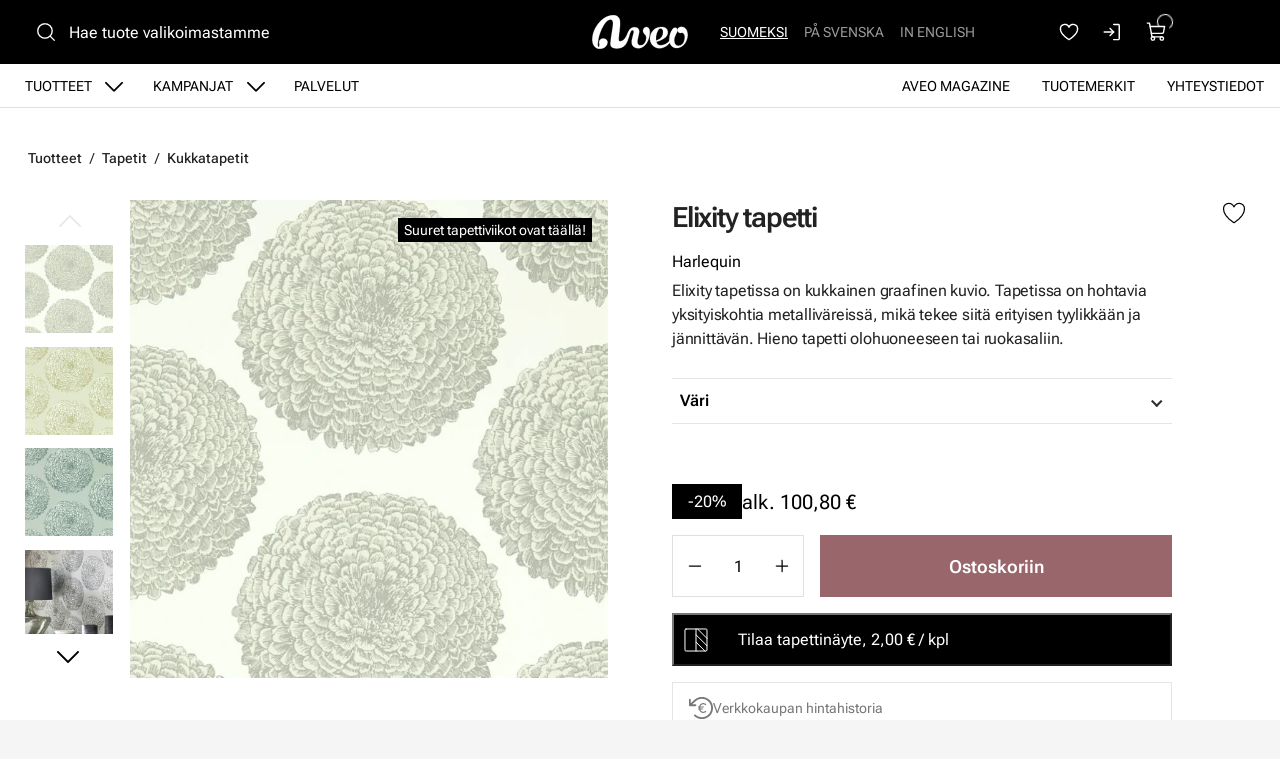

--- FILE ---
content_type: text/html
request_url: https://www.aveo.fi/tuotteet/tapetit/elixity-tapetti
body_size: 19748
content:
<!DOCTYPE html>
<html lang="fi-FI" data-edit-lang="fi-FI">
	<head>
		<base href="https://www.aveo.fi/"><!--[if lte IE 6]></base><![endif]-->
		<title>Elixity - Harlequinin graafinen kukkatapetti</title>
		<meta charset="utf-8">
		<meta name="viewport" content="width=device-width, initial-scale=1.0">
		<meta http-equiv="Content-Type" content="text/html; charset=utf-8">
		<meta http-equiv="X-UA-Compatible" content="IE=edge" />
        
		<meta name="generator" content="WebAdmin - http://www.creamarketing.com" />
<meta http-equiv="Content-type" content="text/html; charset=utf-8" />
<meta name="description" content="Graafinen ja kukkainen Elixity tapetti on upea pehmeällä metallisella hohteella. Ylellinen tapetti olohuoneeseen tai ruokasaliin." />
<link rel="canonical" href="https://www.aveo.fi/tuotteet/tapetit/elixity-tapetti" />


    <link rel="alternate" hreflang="fi-fi" href="https://www.aveo.fi/tuotteet/tapetit/elixity-tapetti" />

    <link rel="alternate" hreflang="sv-fi" href="https://www.aveo.fi/sv/produkter/tapeter/elixity-tapet" />

    <link rel="alternate" hreflang="sv-se" href="https://www.aveohome.se/produkter/tapeter/elixity-tapet" />

    <link rel="alternate" hreflang="en-us" href="https://www.aveo.fi/en/products/wallpaper/elixity-wallpaper" />

    <link rel="alternate" hreflang="en-gb" href="https://www.aveohome.se/eng/products/wallpaper/elixity-wallpaper" />

<meta name="twitter:card" content="summary_large_image" />

	<meta property="og:site_name" content="Aveo.fi" />


	<meta property="og:title" content="Elixity - Harlequinin graafinen kukkatapetti" />


	<meta property="og:description" content="Graafinen ja kukkainen Elixity tapetti on upea pehmeällä metallisella hohteella. Ylellinen tapetti olohuoneeseen tai ruokasaliin." />


	<meta property="og:image" content="https://www.aveo.fi/assets/ProductCatalog/5/SilverShop_Page_Product-4135/Elixity-valkoinen-harmaa-graafinen-kukkatapetti-Harlequinilta__PadWzEyMDAsNjMwLCJGRkZGRkYiLDBd_FillWzEyMDAsNjMwXQ.webp" />
	<meta property="og:image:type" content="image/webp" />
	<meta property="og:image:width" content="1200" />
	<meta property="og:image:height" content="630" />


	<meta property="og:url" content="https://www.aveo.fi/tuotteet/tapetit/elixity-tapetti" />

        <link rel="apple-touch-icon" sizes="180x180" href="/resources/themes/aveo-2022/client/dist/images/favicon/apple-touch-icon.png?m=1758272675">
<link rel="icon" type="image/png" sizes="32x32" href="/resources/themes/aveo-2022/client/dist/images/favicon/favicon-32x32.png?m=1758272675">
<link rel="icon" type="image/png" sizes="16x16" href="/resources/themes/aveo-2022/client/dist/images/favicon/favicon-16x16.png?m=1758272675">
<link rel="mask-icon" href="/resources/themes/aveo-2022/client/dist/images/favicon/safari-pinned-tab.svg?m=1758272675" color="#000000">
<meta name="msapplication-TileColor" content="#ffffff">
<meta name="theme-color" content="#ffffff">
		
		
	
		





	


	


		

        
	<link rel="stylesheet" type="text/css" href="/resources/themes/aveo-2022/client/dist/styles/productcatalogpage_item.css?m=1758272675" />
<style>:root {
    --brand-color-1-100: #EEE6E7;
    --brand-color-1-400: #b37f85;
    --brand-color-1-500: #AA7177;
    --brand-color-1-600: #99666b;
    --brand-color-1-700: #7a5256;
    --shade-color-0: #ffffff;
    --shade-color-50: #f5f5f5;
    --shade-color-100: #e0e0e0;
    --shade-color-200: #c2c2c2;
    --shade-color-300: #adadad;
    --shade-color-400: #d4d2da;
    --shade-color-500: #858585;
    --shade-color-600: #707070;
    --shade-color-700: #5c5c5c;
    --shade-color-800: #333333;
    --shade-color-900: #222222;
    --shade-color-1000: #000000;
    
    
}</style>
</head>
	
	<body class="Creamarketing\SilverShop\Model\ProductCatalogPage  suggestion-search" lang="fi-FI" data-edit-lang="fi-FI" data-pagejsondata="tuotteet/tapetit/elixity-tapetti/page-data.json">
        
            <div id="PagePlaceholderTop"></div>
        

        
			<div id="CookieConsent" class="cookie-consent typography"></div>
		

        <button id="skip-content-header" onclick="window.location.hash='';window.location.hash='a-main-content'" aria-label="Siirry pääsisältöön">
            Siirry pääsisältöön
        </button>
		
        <div class="site-overlay"></div>

		<div id="fixed-header-indicator" class="header-indicator shopcore shopcore-override" data-rootmargin="44"></div>
<div id="desktop-indicator" class="desktop-indicator"></div>
<div id="desktop-navigation-indicator" class="desktop-indicator"></div>
<header class="header desktop-search search-visible shopcore shopcore-override typography" data-menu-open="false" role="banner" data-first-block="TextImageBlock" data-static="mobile-translations">
    <div class="sticky-container">
        <div class="sticky-content">

            
                <div id="HeaderSearchForm"
	 data-result-container="#SearchResults"
	 data-default-view="#SearchDefault"
	 class=" matomo-search image-search search-left"
	 data-imagesearch-js-url="/resources/themes/shoptheme-core/client/dist/js/imagesearch.js?m=1758272718" data-imagesearch-css-url="/resources/themes/shoptheme-core/client/dist/styles/imagesearch.css?m=1758272718"
	>
	<div class="header-search-inner">
		    <button class="search-dropdown-icon mobile-search-icon accessibility-button" aria-label="Haku">
        <svg xmlns="http://www.w3.org/2000/svg" width="22" height="22" fill="#000000" viewBox="0 0 256 256" aria-hidden="true"><circle cx="116" cy="116" r="84" fill="none" stroke="currentColor" stroke-linecap="round" stroke-linejoin="round" stroke-width="16"></circle><line x1="175.4" y1="175.4" x2="224" y2="224" fill="none" stroke="currentColor" stroke-linecap="round" stroke-linejoin="round" stroke-width="16"></line></svg>
    </button>
    <div class="search-dropdown-icon desktop-search-icon accessibility-button">
        <svg xmlns="http://www.w3.org/2000/svg" width="22" height="22" fill="#000000" viewBox="0 0 256 256" aria-hidden="true"><circle cx="116" cy="116" r="84" fill="none" stroke="currentColor" stroke-linecap="round" stroke-linejoin="round" stroke-width="16"></circle><line x1="175.4" y1="175.4" x2="224" y2="224" fill="none" stroke="currentColor" stroke-linecap="round" stroke-linejoin="round" stroke-width="16"></line></svg>
    </div>
    <div class="search-bar">
        
        
<form id="Form_SearchForm" action="/haku/SearchForm/" method="GET" enctype="application/x-www-form-urlencoded" autocomplete="off">

	
	<p id="Form_SearchForm_error" class="message " style="display: none"></p>
	

	<fieldset>
		
		
			<div id="Form_SearchForm_Search_Holder" class="field text suggestion-input form-group--no-label">
	
	<div class="middleColumn">
		<input type="search" name="Search" class="text suggestion-input form-group--no-label" id="Form_SearchForm_Search" placeholder="Hae tuote valikoimastamme" aria-label="Hae tuote valikoimastamme" data-suggestion-target="SolrSuggestion" data-minimum-search-length="3" />
	</div>
	
	
	
</div>

		
			<div id="AjaxSearchResults" data-url="/haku/SearchForm/field/Results/Search" data-searchurl="https://www.aveo.fi/haku/AdvancedSearchForm">
    <div class="search-container">
        <div class="search-container-inner">
            <div id="SearchResults" class="general-padding">
                
            </div>
            
                <div id="SolrSuggestion" class="suggestion-list" role="list" aria-labelledby="list-heading" tabindex="0">
                    <ul>
                        
                    </ul>
                </div>
            

        
            <div id="SearchImageUpload">
    <button id="image-upload-toggle" type="button" aria-controls="image-upload-container" aria-expanded="false" aria-label="Kuvahaku">
        <svg xmlns="http://www.w3.org/2000/svg" width="24" height="24" fill="#000000" viewBox="0 0 256 256" aria-hidden="true"><path d="M208,58H179.21L165,36.67A6,6,0,0,0,160,34H96a6,6,0,0,0-5,2.67L76.78,58H48A22,22,0,0,0,26,80V192a22,22,0,0,0,22,22H208a22,22,0,0,0,22-22V80A22,22,0,0,0,208,58Zm10,134a10,10,0,0,1-10,10H48a10,10,0,0,1-10-10V80A10,10,0,0,1,48,70H80a6,6,0,0,0,5-2.67L99.21,46h57.57L171,67.33A6,6,0,0,0,176,70h32a10,10,0,0,1,10,10ZM128,90a42,42,0,1,0,42,42A42,42,0,0,0,128,90Zm0,72a30,30,0,1,1,30-30A30,30,0,0,1,128,162Z"></path></svg>
        Kuvahaku
    </button>
    <div id="image-upload-container" class="hidden" aria-labelledby="image-upload-toggle">
        <div class="upload-inner">
            <span class="heading-2 visual-search-title">
                <svg xmlns="http://www.w3.org/2000/svg" width="22" height="18" viewBox="0 0 22 18" fill="none">
                    <path d="M19.0162 2.34783H16.2386L14.8728 0.348261C14.7997 0.241192 14.7006 0.153394 14.5843 0.0926468C14.4681 0.0318993 14.3383 7.72874e-05 14.2065 0H7.79352C7.66169 7.72874e-05 7.5319 0.0318993 7.41567 0.0926468C7.29944 0.153394 7.20035 0.241192 7.12718 0.348261L5.76042 2.34783H2.98381C2.346 2.34783 1.73431 2.59519 1.28332 3.03549C0.832317 3.47579 0.578949 4.07297 0.578949 4.69565V15.6522C0.578949 16.2749 0.832317 16.872 1.28332 17.3123C1.73431 17.7526 2.346 18 2.98381 18H19.0162C19.654 18 20.2657 17.7526 20.7167 17.3123C21.1677 16.872 21.4211 16.2749 21.4211 15.6522V4.69565C21.4211 4.07297 21.1677 3.47579 20.7167 3.03549C20.2657 2.59519 19.654 2.34783 19.0162 2.34783ZM19.8178 15.6522C19.8178 15.8597 19.7334 16.0588 19.583 16.2056C19.4327 16.3523 19.2288 16.4348 19.0162 16.4348H2.98381C2.7712 16.4348 2.56731 16.3523 2.41698 16.2056C2.26664 16.0588 2.18219 15.8597 2.18219 15.6522V4.69565C2.18219 4.48809 2.26664 4.28903 2.41698 4.14226C2.56731 3.9955 2.7712 3.91304 2.98381 3.91304H6.19029C6.32229 3.91313 6.45228 3.88138 6.5687 3.82063C6.68512 3.75987 6.78437 3.67199 6.85763 3.56478L8.22239 1.56522H13.7766L15.1424 3.56478C15.2156 3.67199 15.3149 3.75987 15.4313 3.82063C15.5477 3.88138 15.6777 3.91313 15.8097 3.91304H19.0162C19.2288 3.91304 19.4327 3.9955 19.583 4.14226C19.7334 4.28903 19.8178 4.48809 19.8178 4.69565V15.6522ZM11 5.47826C10.128 5.47826 9.27559 5.73071 8.55054 6.20367C7.8255 6.67664 7.2604 7.34889 6.9267 8.13541C6.593 8.92192 6.50569 9.78738 6.67581 10.6223C6.84593 11.4573 7.26584 12.2243 7.88243 12.8262C8.49903 13.4282 9.28462 13.8382 10.1399 14.0042C10.9951 14.1703 11.8816 14.0851 12.6872 13.7593C13.4928 13.4335 14.1814 12.8818 14.6659 12.174C15.1503 11.4661 15.4089 10.6339 15.4089 9.78261C15.4076 8.64142 14.9426 7.54735 14.1161 6.7404C13.2896 5.93346 12.1689 5.47956 11 5.47826ZM11 12.5217C10.4451 12.5217 9.90265 12.3611 9.44126 12.0601C8.97987 11.7591 8.62026 11.3313 8.4079 10.8308C8.19555 10.3303 8.13999 9.77957 8.24824 9.24823C8.3565 8.71689 8.62372 8.22883 9.0161 7.84575C9.40847 7.46268 9.9084 7.2018 10.4526 7.09611C10.9969 6.99042 11.561 7.04466 12.0737 7.25198C12.5864 7.4593 13.0245 7.81038 13.3328 8.26083C13.6411 8.71128 13.8057 9.24086 13.8057 9.78261C13.8057 10.5091 13.5101 11.2058 12.9839 11.7195C12.4577 12.2332 11.7441 12.5217 11 12.5217Z" fill="black"/>
                </svg>
                Kuvahaku
            </span>
            
<form id="Form_getImageSearchForm" action="/tuotteet/getImageSearchForm/" method="POST" enctype="application/x-www-form-urlencoded">

	
	<p id="Form_getImageSearchForm_error" class="message " style="display: none"></p>
	

	<fieldset>
		
		
			<div id="Form_getImageSearchForm_ImageUpload_Holder" class="field filepond form-group--no-label">
	
	<div class="middleColumn">
		<input type="text" name="ImageUpload" class="filepond form-group--no-label" id="Form_getImageSearchForm_ImageUpload" data-server="/tuotteet/getImageSearchForm/field/ImageUpload/search" />
	</div>
	
	
	
</div>

		
		<div class="clear"><!-- --></div>
	</fieldset>

	
	<div class="btn-toolbar">
		
			<input type="submit" name="action_Submit" class="action form-group--no-label" id="Form_getImageSearchForm_action_Submit" />
		
	</div>
	

</form>


            
            <div class="upload-steps step-labels">
                <div class="step active"><span>1.</span> Lataa oma kuva</div>
                <div class="step"><span>2.</span> Haemme verkkosivustolta vastaavan tuotteen kuvan perusteella!</div>
                
            </div>
        </div>
    </div>
</div>
        
        <button class="search-close accessibility-button" aria-label="Sulje haku">
            <svg xmlns="http://www.w3.org/2000/svg" width="22" height="22" fill="#000000" viewBox="0 0 256 256" aria-hidden="true"><line x1="200" y1="56" x2="56" y2="200" stroke="currentColor" stroke-linecap="round" stroke-linejoin="round" stroke-width="16"></line><line x1="200" y1="200" x2="56" y2="56" stroke="currentColor" stroke-linecap="round" stroke-linejoin="round" stroke-width="16"></line></svg>
        </button>
        <div class="search-loader"></div>
        </div>
    </div>
</div>
		
		<div class="clear"><!-- --></div>
	</fieldset>

	
	<div class="btn-toolbar">
		
			<input type="submit" name="action_FulltextSearch" value="Hae" class="action" id="Form_SearchForm_action_FulltextSearch" />
		
	</div>
	

</form>


    </div>	
		</div>
</div>
            

            <button id="OpenMainMenu" aria-label="Valikko" class="general-side-padding"> 
                <span class="main-menu-icon">
                    <span></span>
                    <span></span>
                    <span></span>
                    <span></span>
                </span>
                
            </button>

            <div class="brand-container">
    <a href="/" aria-label="Siirry etusivulle" class="brand" rel="home">
    <svg id="b" xmlns="http://www.w3.org/2000/svg" viewBox="0 0 417.44 148.46"><g id="c"><path d="m147.21,95.76c-3.98,6.19-5.9,8.41-7.35,10.07-2.21,2.54-6.62,6.24-12.16,7.76-2.45.67-5.25,1.26-7,1.13-2.28-.16-4.19-2-4.73-3.85-.55-1.86-.56-3.56-.42-5.47.51-7.17,1.23-14.33,1.98-21.48,1.5-14.22,3.61-29.22,4.41-42.61.05-4.75,0-9.43-.4-14.08-.44-5.16-1.9-10.09-4.81-14.44C110.28,3.12,100.81-.17,89.77.61c-9.09.64-19.89,3.44-28.03,7.43-11.22,5.51-20.11,12.95-28.31,21.69C11.24,53.35-3.07,87.05,1.28,117.15c1.11,7.68,3.3,12.16,4.84,14.78,2.74,4.67,6.25,8.21,9.68,10.4,4.02,2.56,4.48,3.76,12.27,5.37,6.46.73,14.76,0,21.62-3.36,5.37-2.71,10.38-7.35,13.97-13.33,1.25-2.08,4.52-11.11,2.33-17.5-5.77-16.78-43.72-16.38-34.37,16.01-.28,3.43-.54,11.77-4.45,9.92-2.92-1.38-2.7-10.13-2.79-12.03-.22-4.65,2.93-22.77,3.82-27.73.98-5.47,3.42-13.23,5.61-19.68,4.26-12.54,9.61-24.62,16.63-35.88,4.29-6.9,9.16-13.32,15.48-18.51,3.4-2.79,7.3-4.56,11.57-5.37,5.9-1.12,10.05,1.18,11.93,6.91.91,2.77,1.46,5.8,1.46,8.71,0,4.66-.38,9.35-1.01,13.97-1.38,10.06-2.92,20.11-4.6,30.13-.27,1.62-2.31,14.12-2.65,16.4-.04.26-.23,1.92-.25,2.05-.53,4.41-.63,5.32-1.02,9.8-.08.69-.16,2.15-.24,2.95-.08.96-.41,3.27-.56,4.67-.28,2.58-.67,4.32-.6,11.1.09,8.86,2.98,14.34,13.37,17.18,2.83.77,5.75,1.36,8.67,1.65,8.83.88,20.51-.35,29.1-4.7,12.32-6.24,14.93-11.53,20.85-23.22.59-1.15,1.69-3.79,2.85-6.93-3.56-6.07-3.43-9.45-7.57-15.16Z" style="fill:#ffffff; stroke:#ffffff; stroke-miterlimit:10;"/><path d="m251.2,69.91c-.55-4.17-1.62-8.14-3.9-11.72-4.73-7.43-16.62-7.1-21.29-.84-3.28,4.38-4.55,9.28-3.61,14.74.7,4.07,2.65,7.5,5.24,10.58,1.61,1.92,3.32,3.76,5,5.62,2.04,2.26,3.18,4.83,3.01,7.98-.14,2.53-.01,5.07-.11,7.59-.15,3.94-.83,7.8-2.35,11.45-3.78,9.09-10.04,15.32-19.82,17.02-8.4,1.46-13.55-2.04-15.46-10.33-1.01-4.39-.73-8.76.23-13.11,1.91-8.68,3.93-17.34,5.72-26.04.77-3.74,1.51-7.57,1.53-11.37.07-10.14-6.77-17.29-16.65-17.82-2.47-.13-4.96-.18-7.43-.02-7.34.46-12.64,3.96-17.63,9.77-2.98,3.47-5.65,8.08-8.67,14.95-2.34,5.33-4.68,12.6-7.82,17.39,2.82,5.61,3.71,11.24,7.03,16.56,2.18-5.66,5.29-14.2,7.09-20,1.21-3.89,2.17-7.87,3.57-11.68,1.2-3.27,2.75-6.42,4.37-9.5.7-1.32,1.83-2.52,3.02-3.41,4.04-3,8.28-1.1,8.94,3.96.18,1.36.04,2.77-.08,4.15-.1,1.13-.35,2.26-.62,3.37-2.22,9.02-4.43,18.05-6.69,27.06-1.46,5.83-2.35,11.68-1.18,17.68,1.78,9.1,6.69,15.71,15.34,18.85,12.97,4.72,25.2,3.12,36.32-5.41,7.36-5.64,12.94-12.84,17.24-21.08,4.49-8.59,7.16-17.8,8.63-27.38.96-6.29,1.85-12.6,1.01-19.01Z" style="fill:#ffffff; stroke:#ffffff; stroke-miterlimit:10;"/><path d="m339.22,110.72c-.08,0-11.9,17.12-34.7,21.25-4.57.83-13.35.67-17.98-3.54-3.62-3.28-5.97-7.74-6.38-11.66,13.51-2.73,25.39-9.28,32.3-13.73,10.06-6.47,19.15-15.81,17.31-30.76-.89-7.19-3.27-11.64-9.4-15.74-.72-.48-3.54-1.96-4.36-2.22-5.93-1.9-10.91-1.99-17.63-1.65-7.37.38-14.4,2-20.87,5.67-10.01,5.67-16.9,14.05-21.18,24.67-2.4,5.95-3.78,12.15-3.9,18.58-.15,8.03,1.84,17.33,6.16,24,5.39,8.33,11.67,14.45,24.11,18.36,3.49,1.1,10.64,1.71,15.39,1.3,9.83-.85,30.59-8.06,42.85-27.16l-1.71-7.39Zm-60.43-16.38c.07-.96.06-1.65.17-2.32,1.35-8.01,3.3-15.85,7.32-22.99,1.11-1.97,2.43-3.84,3.8-5.65.79-1.05,1.8-1.98,2.84-2.79,4.32-3.4,10.36-2.25,13.41,2.36,1.4,2.12,2.58,4.73,2.86,6.65.59,4.08.36,9.78-1.22,16.45-2.04,8.61-8.94,15.55-13.2,18.2-7.01,4.35-12.83,5.97-15.71,7.23-.96-6.23-.54-13.83-.33-15.77,0-.19.05-1.16.07-1.36Z" style="fill:#ffffff; stroke:#ffffff; stroke-miterlimit:10; stroke-width:1.01px;"/><path d="m353.46,58.8c-3.26,3.37-7.55,10.62-10.64,17.26-2.24,4.8-4.46,14.45-5.19,19.41-2.54,17.21-.53,29.76,8.93,40.09,8.89,9.71,24.85,11.54,38.75,4.95,4.84-2.29,9.63-4.98,15.65-11.77,5.13-5.79,10.38-12.42,14.21-28.04,2.8-11.4,1.96-18.65-.17-27.49s-8.37-15.43-11.45-17.6c-7.5-5.27-17.08-4.58-21.87-2.44-4.3,1.92-7.99,5.34-8.8,9.97-.64,3.67-.22,5.65.95,8.2,2.25,4.91,5.36,6.06,7.82,6.61,6.88,1.53,10.45-2.09,14.8.93,1.43.99,7.13,5.03,7.91,15.09.61,7.86-2.27,18.65-4.57,24.09-1.49,3.53-4.53,8.33-8.65,11.38-3.85,3.05-9.25,4.87-14.02,4.77-3.27-.15-7.49.02-12.35-4.41-1.61-1.47-5.08-4.92-6.26-15.37-1.67-14.73,3.4-21.73,11.32-38.26,2.88-6.01,2.16-12.4,1.5-14.29-.55-1.56-1.55-3.13-2.32-3.85-1.1-1.02-2.06-1.52-3.73-2.04-1.83-.57-2.92-.61-4.72-.38-1.46.27-2.47.34-4.44,1.29-1.35.88-1.9,1.15-2.63,1.89" style="fill:#ffffff; stroke-width:0px;"/><path d="m353.46,58.8c-3.26,3.37-7.55,10.62-10.64,17.26-2.24,4.8-4.46,14.45-5.19,19.41-2.54,17.21-.53,29.76,8.93,40.09,8.89,9.71,24.85,11.54,38.75,4.95,4.84-2.29,9.63-4.98,15.65-11.77,5.13-5.79,10.38-12.42,14.21-28.04,2.8-11.4,1.96-18.65-.17-27.49s-8.37-15.43-11.45-17.6c-7.5-5.27-17.08-4.58-21.87-2.44-4.3,1.92-7.99,5.34-8.8,9.97-.64,3.67-.22,5.65.95,8.2,2.25,4.91,5.36,6.06,7.82,6.61,6.88,1.53,10.45-2.09,14.8.93,1.43.99,7.13,5.03,7.91,15.09.61,7.86-2.27,18.65-4.57,24.09-1.49,3.53-4.53,8.33-8.65,11.38-3.85,3.05-9.25,4.87-14.02,4.77-3.27-.15-7.49.02-12.35-4.41-1.61-1.47-5.08-4.92-6.26-15.37-1.67-14.73,3.4-21.73,11.32-38.26,2.88-6.01,2.16-12.4,1.5-14.29-.55-1.56-1.55-3.13-2.32-3.85-1.1-1.02-2.06-1.52-3.73-2.04-1.83-.57-2.92-.61-4.72-.38-1.46.27-2.47.34-4.44,1.29-1.35.88-1.9,1.15-2.63,1.89" style="fill:none; stroke:#ffffff; stroke-miterlimit:10;"/></g></svg>
    </a>
</div> 

            <div class="navigation-area">
                <div class="navigation-container">
    <nav class="navigation main-navigation " data-level="0" data-current-level="2">
        <ul>
            	  
                <li class='current'  aria-haspopup="true" aria-expanded="false" >
    <a href="tuotteet" class="menu-link menu-icons has-sub" data-title="Tuotteet" aria-label="Siirry sivulle Tuotteet" >
        
        Tuotteet
    </a>
    
        <!-- Toggle SubItems Link --> 
        <button class="toggle-submenu" aria-expanded="false" aria-label="Näytä Tuotteet alasivut">
            <svg xmlns="http://www.w3.org/2000/svg" width="26" height="26" fill="#000000" viewBox="0 0 256 256" aria-hidden="true"><polyline points="208 96 128 176 48 96" fill="none" stroke="currentColor" stroke-linecap="round" stroke-linejoin="round" stroke-width="16"></polyline></svg>
        </button>

        <!-- Subnavigation via fetch. -->
        
    
    <div id="Submenu-9" style="--navigation-count: 11" data-level="1" data-current-level="2" class="navigation sub-navigation sub level1" data-url="/tuotteet/RenderSubmenu">
        <button class="close-submenu-button" aria-label="Sulje valikko">
            <svg xmlns="http://www.w3.org/2000/svg" width="28" height="28" fill="#000000" viewBox="0 0 256 256" aria-hidden="true"><line x1="200" y1="56" x2="56" y2="200" stroke="currentColor" stroke-linecap="round" stroke-linejoin="round" stroke-width="16"></line><line x1="200" y1="200" x2="56" y2="56" stroke="currentColor" stroke-linecap="round" stroke-linejoin="round" stroke-width="16"></line></svg>
        </button>
        <div class="sub-navigation-wrapper">
            <ul>
                <li class="go-back">
                    <button class="close-submenu" aria-label="Takaisin">
                        <svg xmlns="http://www.w3.org/2000/svg" width="26" height="26" fill="#000000" viewBox="0 0 256 256" aria-hidden="true"><polyline points="208 96 128 176 48 96" fill="none" stroke="currentColor" stroke-linecap="round" stroke-linejoin="round" stroke-width="16"></polyline></svg>
                        <span class="go-back-label">Takaisin</span>
                    </button>
                </li>
                <li class="current current-header">
                    <a class="go-to" href="tuotteet" aria-label="Siirry sivulle Tuotteet" >                        
                    <span class="go-to-label  visible">Siirry</span>                        
                    <span class="go-to-page-title">Tuotteet</span>
                    </a>
                </li>
                
            </ul>
        </div>
    </div>


    
</li>
            	  
                <li data-linkingmode='14' >
    <a href="kampanjat" class="menu-link menu-icons has-sub" data-title="Kampanjat" aria-label="Siirry sivulle Kampanjat" >
        
        Kampanjat
    </a>
    
        <!-- Toggle SubItems Link --> 
        <button class="toggle-submenu" aria-expanded="false" aria-label="Näytä Kampanjat alasivut">
            <svg xmlns="http://www.w3.org/2000/svg" width="26" height="26" fill="#000000" viewBox="0 0 256 256" aria-hidden="true"><polyline points="208 96 128 176 48 96" fill="none" stroke="currentColor" stroke-linecap="round" stroke-linejoin="round" stroke-width="16"></polyline></svg>
        </button>

        <!-- Subnavigation via fetch. -->
        
    <div id="Submenu-14" data-level="1" data-current-level="0" class="campaign-menu swiper-menu navigation sub-navigation sub level1" data-url="/kampanjat/RenderSubmenu">
    
        <button class="close-submenu-button" aria-label="Sulje kampanjavalikko">
            <svg xmlns="http://www.w3.org/2000/svg" width="28" height="28" fill="#000000" viewBox="0 0 256 256" aria-hidden="true"><line x1="200" y1="56" x2="56" y2="200" stroke="currentColor" stroke-linecap="round" stroke-linejoin="round" stroke-width="16"></line><line x1="200" y1="200" x2="56" y2="56" stroke="currentColor" stroke-linecap="round" stroke-linejoin="round" stroke-width="16"></line></svg>
        </button>
        <div class="sub-navigation-wrapper swiper" data-id="Submenu-14" data-count="2">
    
        <ul class="swiper-wrapper">
            <li class="go-back">
                <button class="close-submenu" aria-label="Takaisin">
                    <svg xmlns="http://www.w3.org/2000/svg" width="26" height="26" fill="#000000" viewBox="0 0 256 256" aria-hidden="true"><polyline points="208 96 128 176 48 96" fill="none" stroke="currentColor" stroke-linecap="round" stroke-linejoin="round" stroke-width="16"></polyline></svg>
                    <span class="go-back-label">Takaisin</span>
                </button>
            </li>
            <li class="current current-header">
                <a class="go-to" href="kampanjat" aria-label="Siirry sivulle Kampanjat" >                        
                <span class="go-to-label">Siirry</span>                        
                <span class="go-to-page-title">Kampanjat</span>
                </a>
            </li>
            
        </ul>
        <div class="swiper-buttons">
            <button data-id="Submenu-14" class="swiper-button swiper-button-prev accessibility-button content-autocontrast" aria-label="Edellinen">
                <svg xmlns="http://www.w3.org/2000/svg" width="44" height="44" fill="#000000" viewBox="0 0 256 256" aria-hidden="true"><circle cx="128" cy="128" r="96" fill="none" stroke="currentColor" stroke-miterlimit="10" stroke-width="10"></circle><polyline points="144 92 104 128 144 164" fill="none" stroke="currentColor" stroke-linecap="round" stroke-linejoin="round" stroke-width="10"></polyline></svg>
            </button>
            <button data-id="Submenu-14" class="swiper-button swiper-button-next accessibility-button content-autocontrast" aria-label="Seuraava">
                <svg xmlns="http://www.w3.org/2000/svg" width="44" height="44" fill="#000000" viewBox="0 0 256 256" aria-hidden="true"><circle cx="128" cy="128" r="96" fill="none" stroke="currentColor" stroke-miterlimit="10" stroke-width="10"></circle><polyline points="116 92 156 128 116 164" fill="none" stroke="currentColor" stroke-linecap="round" stroke-linejoin="round" stroke-width="10"></polyline></svg>
            </button>
        </div>
    
        </div>
    
</div>

    
</li>
            	  
                <li data-linkingmode='62' >
    <a href="palvelut" class="menu-link" data-title="Palvelut" aria-label="Siirry sivulle Palvelut" >
        
        Palvelut
    </a>
    
</li>
            	  
                <li data-linkingmode='57'  data-alignment="right">
    <a href="yhteystiedot" class="menu-link" data-title="Yhteystiedot" aria-label="Siirry sivulle Yhteystiedot" >
        
        Yhteystiedot
    </a>
    
</li>
            	  
                <li data-linkingmode='18'  data-alignment="right">
    <a href="tuotemerkit" class="menu-link" data-title="Tuotemerkit" aria-label="Siirry sivulle Tuotemerkit" >
        
        Tuotemerkit
    </a>
    
</li>
            	  
                <li data-linkingmode='58'  data-alignment="right">
    <a href="aveo-magazine" class="menu-link" data-title="Aveo Magazine" aria-label="Siirry sivulle Aveo Magazine" >
        
        Aveo Magazine
    </a>
    
</li>
            
        </ul>
    </nav>
</div>

            </div>

            <div class="header-visible-container">

                
	<div class="PageTranslations default mobile-menu-visible ">
        
            
            <ul class="translations">
                
                    
                    <li class="translation fi-fi" data-locale="fi-fi">
                        <a class="current" href="https://www.aveo.fi/tuotteet/tapetit/elixity-tapetti" hreflang="fi-fi" title="Suomeksi">Suomeksi</a>
                    </li>
                
                    
                    <li class="translation sv-fi" data-locale="sv-fi">
                        <a class="link" href="https://www.aveo.fi/sv/produkter/tapeter/elixity-tapet" hreflang="sv-fi" title="På svenska">På svenska</a>
                    </li>
                
                    
                    <li class="translation en-us" data-locale="en-us">
                        <a class="link" href="https://www.aveo.fi/en/products/wallpaper/elixity-wallpaper" hreflang="en-us" title="In English">In English</a>
                    </li>
                
            </ul>
        
	</div>

                
                
    <div id="HeaderFavorites">
        <a href="/favoriter/" class="account-icon accessibility-button" aria-label="Suosikkeja">
            <svg xmlns="http://www.w3.org/2000/svg" width="22" height="22" fill="#000000" viewBox="0 0 256 256" aria-hidden="true"><path d="M128,216S28,160,28,92A52,52,0,0,1,128,72h0A52,52,0,0,1,228,92C228,160,128,216,128,216Z" fill="none" stroke="currentColor" stroke-linecap="round" stroke-linejoin="round" stroke-width="16"></path></svg>
        </a> 
    </div>


                <div id="HeaderAccount">
    	
        
        <a class="login-icon accessibility-button" href="Security/login?BackURL=/tuotteet/" aria-label="Kirjaudu sisään">
            <svg xmlns="http://www.w3.org/2000/svg" width="22" height="22" fill="#000000" viewBox="0 0 256 256" aria-hidden="true"><polyline points="94 170 136 128 94 86" fill="none" stroke="currentColor" stroke-linecap="round" stroke-linejoin="round" stroke-width="16"></polyline><line x1="24" y1="128" x2="136" y2="128" fill="none" stroke="currentColor" stroke-linecap="round" stroke-linejoin="round" stroke-width="16"></line><path d="M136,40h56a8,8,0,0,1,8,8V208a8,8,0,0,1-8,8H136" fill="none" stroke="currentColor" stroke-linecap="round" stroke-linejoin="round" stroke-width="16"></path></svg>
        </a>
        
    		
</div>

                <div id="HeaderCart">
    <button class="cart-icon accessibility-button" aria-label="Näytä ostokori">
        <svg xmlns="http://www.w3.org/2000/svg" width="22" height="22" fill="#000000" viewBox="0 0 256 256" aria-hidden="true"><path d="M184,184H69.8L41.9,30.6A8,8,0,0,0,34.1,24H16" fill="none" stroke="currentColor" stroke-linecap="round" stroke-linejoin="round" stroke-width="16"></path><circle cx="80" cy="204" r="20" fill="none" stroke="currentColor" stroke-linecap="round" stroke-linejoin="round" stroke-width="16"></circle><circle cx="184" cy="204" r="20" fill="none" stroke="currentColor" stroke-linecap="round" stroke-linejoin="round" stroke-width="16"></circle><path d="M62.5,144H188.1a15.9,15.9,0,0,0,15.7-13.1L216,64H48" fill="none" stroke="currentColor" stroke-linecap="round" stroke-linejoin="round" stroke-width="16"></path></svg>
        <span id="ProductCartCount" data-count="0"></span>  
    </button>
    <div id="CartContent">
        <button id="CloseCart" class="accessibility-button" aria-label="Sulje ostokori">
            <svg xmlns="http://www.w3.org/2000/svg" width="28" height="28" fill="#000000" viewBox="0 0 256 256" aria-hidden="true"><line x1="200" y1="56" x2="56" y2="200" stroke="currentColor" stroke-linecap="round" stroke-linejoin="round" stroke-width="16"></line><line x1="200" y1="200" x2="56" y2="56" stroke="currentColor" stroke-linecap="round" stroke-linejoin="round" stroke-width="16"></line></svg>
        </button>
        <div class="cart-container shopcore shopcore-override HeaderCart" data-render-link="/tuotteet/RenderCart" data-cart-item-count="">
    
        <div class="cart-icon">
            <div class="heading-3 cart-title">
                
                Ostoskori
                </div>
            
                <a class="accessibility-button cart-edit" href="/ostoskori/" aria-label="Muokkaa ostoskoria">
                    Muokkaa ostoskoria
                </a>
            
        </div>
        
            Ostoskorissa ei ole tuotteita.
        
        <div class="cart-actions">
            
        </div>
    
</div>
        <div class="cart-container shopcore shopcore-override HeaderCart" data-render-link="/tuotteet/RenderQuotationCart" data-cart-item-count="">
    
</div>

    </div>
</div>

                <div id="AddedProductPopup" class="typography">
    <div class="added-product-container">
        <div class="added-product-text">
            Tuote lisätty:
        </div>
        <div id="AddedProduct">
        </div>
    </div>
	
	<div class="added-product-buttons">
		<button class="accessibility-button-dark" aria-label="Jatka ostamista" onclick="javascript:document.getElementById('AddedProductPopup').classList.remove('visible');document.body.classList.remove('overlay');">
            Jatka ostamista
        </button>
	
		<a class="accessibility-button call-to-action-brand" href="/kassa/" aria-label="Kassa">
            Kassa
		</a>
	</div>
</div>
            </div>
        </div>
    </div>
    
        <div class="static-container mobile-menu-visible">
            <div class="static-container-inner">
                <div class='IconTextBorderBlockContent typography'>
                    <div class="column-blocks">
                        
                    </div>
                </div>
                
	<div class="PageTranslations default mobile-menu-visible ">
        
            
            <ul class="translations">
                
                    
                    <li class="translation fi-fi" data-locale="fi-fi">
                        <a class="current" href="https://www.aveo.fi/tuotteet/tapetit/elixity-tapetti" hreflang="fi-fi" title="Suomeksi">Suomeksi</a>
                    </li>
                
                    
                    <li class="translation sv-fi" data-locale="sv-fi">
                        <a class="link" href="https://www.aveo.fi/sv/produkter/tapeter/elixity-tapet" hreflang="sv-fi" title="På svenska">På svenska</a>
                    </li>
                
                    
                    <li class="translation en-us" data-locale="en-us">
                        <a class="link" href="https://www.aveo.fi/en/products/wallpaper/elixity-wallpaper" hreflang="en-us" title="In English">In English</a>
                    </li>
                
            </ul>
        
	</div>

            </div>
        </div>
    
</header>


		
		<div id="a-main-content" class="main" role="main">
			<div class="content-container typography">
	<article class="product-catalog-page-container shopcore shopcore-override">
		
			
	<div id="Product">
		<script type="application/ld+json">{"@context":"https:\/\/schema.org\/","@type":"Product","name":"Elixity tapetti","sku":null,"url":"https:\/\/www.aveo.fi\/tuotteet\/tapetit\/elixity-tapetti","identifier":"https:\/\/www.aveo.fi\/tuotteet\/tapetit\/elixity-tapetti","description":"<p>Elixity tapetissa on kukkainen graafinen kuvio. Tapetissa on hohtavia yksityiskohtia metalliv\u00e4reiss\u00e4, mik\u00e4 tekee siit\u00e4 erityisen tyylikk\u00e4\u00e4n ja j\u00e4nnitt\u00e4v\u00e4n. Hieno tapetti olohuoneeseen tai ruokasaliin.<\/p>","brand":{"@type":"Brand","name":"Harlequin"},"offers":{"@type":"Offer","priceCurrency":"EUR","price":100.8,"availability":"Instock","url":"https:\/\/www.aveo.fi\/tuotteet\/tapetit\/elixity-tapetti"},"image":["https:\/\/www.aveo.fi\/assets\/ProductCatalog\/5\/SilverShop_Page_Product-4135\/Elixity-valkoinen-harmaa-graafinen-kukkatapetti-Harlequinilta.webp","https:\/\/www.aveo.fi\/assets\/ProductCatalog\/5\/SilverShop_Page_Product-4135\/Elixity-beige-graafinen-kukkatapetti-Harlequinilta.webp","https:\/\/www.aveo.fi\/assets\/ProductCatalog\/5\/SilverShop_Page_Product-4135\/Elixity-harmaa-graafinen-kukkatapetti-Harlequinilta.webp","https:\/\/www.aveo.fi\/assets\/ProductCatalog\/5\/SilverShop_Page_Product-4135\/Elixity-harmaa-graafinen-kukkatapetti-tyohuoneeseen-Harlequinilta.webp","https:\/\/www.aveo.fi\/assets\/ProductCatalog\/5\/SilverShop_Page_Product-4135\/Elixity-harmaa-graafinen-kukkatapetti-olohuoneeseen-Harlequinilta.webp","https:\/\/www.aveo.fi\/assets\/ProductCatalog\/5\/SilverShop_Page_Product-4135\/Elixity-kaunis-harmaa-graafinen-kukkatapetti-olohuoneeseen-Harlequinilta.webp","https:\/\/www.aveo.fi\/assets\/ProductCatalog\/5\/SilverShop_Page_Product-4135\/Elixity-tumma-graafinen-kukkatapetti-Harlequinilta.webp","https:\/\/www.aveo.fi\/assets\/ProductCatalog\/5\/SilverShop_Page_Product-4135\/Elixity-roosa-graafinen-kukkatapetti-Harlequinilta.webp"],"model":[{"@type":"ProductModel","sku":"HM6W112174","name":"V\u00e4ri: Chalk","description":"<p>Elixity tapetissa on kukkainen graafinen kuvio. Tapetissa on hohtavia yksityiskohtia metalliv\u00e4reiss\u00e4, mik\u00e4 tekee siit\u00e4 erityisen tyylikk\u00e4\u00e4n ja j\u00e4nnitt\u00e4v\u00e4n. Hieno tapetti olohuoneeseen tai ruokasaliin.<\/p>","url":"https:\/\/www.aveo.fi\/tuotteet\/tapetit\/elixity-tapetti#variation-9568","identifier":"https:\/\/www.aveo.fi\/tuotteet\/tapetit\/elixity-tapetti#variation-9568","brand":{"@type":"Brand","name":"Harlequin"},"image":["https:\/\/www.aveo.fi\/assets\/ProductCatalog\/5\/SilverShop_Page_Product-4135\/Elixity-valkoinen-harmaa-graafinen-kukkatapetti-Harlequinilta.webp"],"offers":{"@type":"Offer","priceCurrency":"EUR","price":100.8,"availability":"InStock","url":"https:\/\/www.aveo.fi\/tuotteet\/tapetit\/elixity-tapetti#variation-9568"},"additionalProperty":[{"@type":"PropertyValue","name":"V\u00e4ri","value":"Chalk"}]},{"@type":"ProductModel","sku":"HM6W112175","name":"V\u00e4ri: Pearl","description":"<p>Elixity tapetissa on kukkainen graafinen kuvio. Tapetissa on hohtavia yksityiskohtia metalliv\u00e4reiss\u00e4, mik\u00e4 tekee siit\u00e4 erityisen tyylikk\u00e4\u00e4n ja j\u00e4nnitt\u00e4v\u00e4n. Hieno tapetti olohuoneeseen tai ruokasaliin.<\/p>","url":"https:\/\/www.aveo.fi\/tuotteet\/tapetit\/elixity-tapetti#variation-9569","identifier":"https:\/\/www.aveo.fi\/tuotteet\/tapetit\/elixity-tapetti#variation-9569","brand":{"@type":"Brand","name":"Harlequin"},"image":["https:\/\/www.aveo.fi\/assets\/ProductCatalog\/5\/SilverShop_Page_Product-4135\/Elixity-beige-graafinen-kukkatapetti-Harlequinilta.webp"],"offers":{"@type":"Offer","priceCurrency":"EUR","price":100.8,"availability":"InStock","url":"https:\/\/www.aveo.fi\/tuotteet\/tapetit\/elixity-tapetti#variation-9569"},"additionalProperty":[{"@type":"PropertyValue","name":"V\u00e4ri","value":"Pearl"}]},{"@type":"ProductModel","sku":"HM6W112176","name":"V\u00e4ri: Titanium","description":"<p>Elixity tapetissa on kukkainen graafinen kuvio. Tapetissa on hohtavia yksityiskohtia metalliv\u00e4reiss\u00e4, mik\u00e4 tekee siit\u00e4 erityisen tyylikk\u00e4\u00e4n ja j\u00e4nnitt\u00e4v\u00e4n. Hieno tapetti olohuoneeseen tai ruokasaliin.<\/p>","url":"https:\/\/www.aveo.fi\/tuotteet\/tapetit\/elixity-tapetti#variation-9570","identifier":"https:\/\/www.aveo.fi\/tuotteet\/tapetit\/elixity-tapetti#variation-9570","brand":{"@type":"Brand","name":"Harlequin"},"image":["https:\/\/www.aveo.fi\/assets\/ProductCatalog\/5\/SilverShop_Page_Product-4135\/Elixity-harmaa-graafinen-kukkatapetti-Harlequinilta.webp","https:\/\/www.aveo.fi\/assets\/ProductCatalog\/5\/SilverShop_Page_Product-4135\/Elixity-harmaa-graafinen-kukkatapetti-olohuoneeseen-Harlequinilta.webp","https:\/\/www.aveo.fi\/assets\/ProductCatalog\/5\/SilverShop_Page_Product-4135\/Elixity-harmaa-graafinen-kukkatapetti-tyohuoneeseen-Harlequinilta.webp","https:\/\/www.aveo.fi\/assets\/ProductCatalog\/5\/SilverShop_Page_Product-4135\/Elixity-kaunis-harmaa-graafinen-kukkatapetti-olohuoneeseen-Harlequinilta.webp"],"offers":{"@type":"Offer","priceCurrency":"EUR","price":100.8,"availability":"InStock","url":"https:\/\/www.aveo.fi\/tuotteet\/tapetit\/elixity-tapetti#variation-9570"},"additionalProperty":[{"@type":"PropertyValue","name":"V\u00e4ri","value":"Titanium"}]},{"@type":"ProductModel","sku":"HM6W112177","name":"V\u00e4ri: Onyx","description":"<p>Elixity tapetissa on kukkainen graafinen kuvio. Tapetissa on hohtavia yksityiskohtia metalliv\u00e4reiss\u00e4, mik\u00e4 tekee siit\u00e4 erityisen tyylikk\u00e4\u00e4n ja j\u00e4nnitt\u00e4v\u00e4n. Hieno tapetti olohuoneeseen tai ruokasaliin.<\/p>","url":"https:\/\/www.aveo.fi\/tuotteet\/tapetit\/elixity-tapetti#variation-9571","identifier":"https:\/\/www.aveo.fi\/tuotteet\/tapetit\/elixity-tapetti#variation-9571","brand":{"@type":"Brand","name":"Harlequin"},"image":["https:\/\/www.aveo.fi\/assets\/ProductCatalog\/5\/SilverShop_Page_Product-4135\/Elixity-tumma-graafinen-kukkatapetti-Harlequinilta.webp"],"offers":{"@type":"Offer","priceCurrency":"EUR","price":100.8,"availability":"InStock","url":"https:\/\/www.aveo.fi\/tuotteet\/tapetit\/elixity-tapetti#variation-9571"},"additionalProperty":[{"@type":"PropertyValue","name":"V\u00e4ri","value":"Onyx"}]},{"@type":"ProductModel","sku":"HM6W112192","name":"V\u00e4ri: Rose Quartz","description":"<p>Elixity tapetissa on kukkainen graafinen kuvio. Tapetissa on hohtavia yksityiskohtia metalliv\u00e4reiss\u00e4, mik\u00e4 tekee siit\u00e4 erityisen tyylikk\u00e4\u00e4n ja j\u00e4nnitt\u00e4v\u00e4n. Hieno tapetti olohuoneeseen tai ruokasaliin.<\/p>","url":"https:\/\/www.aveo.fi\/tuotteet\/tapetit\/elixity-tapetti#variation-9572","identifier":"https:\/\/www.aveo.fi\/tuotteet\/tapetit\/elixity-tapetti#variation-9572","brand":{"@type":"Brand","name":"Harlequin"},"image":["https:\/\/www.aveo.fi\/assets\/ProductCatalog\/5\/SilverShop_Page_Product-4135\/Elixity-roosa-graafinen-kukkatapetti-Harlequinilta.webp"],"offers":{"@type":"Offer","priceCurrency":"EUR","price":100.8,"availability":"InStock","url":"https:\/\/www.aveo.fi\/tuotteet\/tapetit\/elixity-tapetti#variation-9572"},"additionalProperty":[{"@type":"PropertyValue","name":"V\u00e4ri","value":"Rose Quartz"}]}]}</script>
        
        <div class="product-item-top-container general-padding">
            <div class="product-item-top-content">
                <div class="product-block grid-full">
                    <div class="product-breadcrumbs breadcrumbs">
                        
	<nav class="breadcrumbs-wrapper" aria-label="Murupolku">
        <ol class="breadcrumbs-inner">
            
                
                    <li>
                        <a href="/tuotteet/" class="breadcrumb-1">Tuotteet</a>
                    </li>
                
            
                
                    <li>
                        <a href="/tuotteet/tapetit" class="breadcrumb-2">Tapetit</a>
                    </li>
                
            
                
                    <li>
                        <a href="/tuotteet/tapetit/kukkatapetit" class="breadcrumb-3">Kukkatapetit</a>
                    </li>
                
            
        </ol>
	</nav>

                    </div>
                </div>

                <div class="product-title">
                    <h1>Elixity tapetti</h1>
                    
    <button id="ProductFavoriteStatus-4135" class="favorite-product-icon product-action favorite" data-class="Product" data-favorite="false" data-id="4135" data-url="/tuotteet//FavoriteProduct/" aria-pressed="false" title="Lisää tai poista suosikkituote">
        <svg xmlns="http://www.w3.org/2000/svg" class="ionicon" viewBox="0 0 512 512" aria-hidden="true"><path d="M352.92 80C288 80 256 144 256 144s-32-64-96.92-64c-52.76 0-94.54 44.14-95.08 96.81-1.1 109.33 86.73 187.08 183 252.42a16 16 0 0018 0c96.26-65.34 184.09-143.09 183-252.42-.54-52.67-42.32-96.81-95.08-96.81z" fill="none" stroke="currentColor" stroke-linecap="round" stroke-linejoin="round" stroke-width="22"/></svg>
    </button>

                </div>

                <div class="product-block product-images" data-thumbnail-position="Left">
                    
                        <div class="product-item-campaign-label">
                            
                                
                                    <a href="/kampanjat/suuret-tapettiviikot-ovat-taalla" class="campaign-title" aria-label="Suuret tapettiviikot ovat täällä!">
                                        <span>Suuret tapettiviikot ovat täällä!</span>
                                    </a>
                                
                            
                        </div>
                    
                    
    <a id="skip-content-productimages" href="https://www.aveo.fi/tuotteet/tapetit/elixity-tapetti#a-product-actions" aria-label="Ohita kuvat">
		Ohita kuvat
	</a>
    <div class="product-slideshow swiper">
        <div class="swiper-wrapper">
            
                
                    <div class="product-slideshow-slide swiper-slide">
                        <a href="/assets/ProductCatalog/5/SilverShop_Page_Product-4135/Elixity-valkoinen-harmaa-graafinen-kukkatapetti-Harlequinilta.webp" data-thumbnail="/assets/ProductCatalog/5/SilverShop_Page_Product-4135/Elixity-valkoinen-harmaa-graafinen-kukkatapetti-Harlequinilta__PadWzEyMCwxMjAsIkZGRkZGRiIsMF0.webp" title="Elixity valkoinen harmaa graafinen kukkatapetti Harlequinilta"> 
                            <picture>
                                
                                    <source srcset="/assets/ProductCatalog/5/SilverShop_Page_Product-4135/Elixity-valkoinen-harmaa-graafinen-kukkatapetti-Harlequinilta__PadWzY2OCw2NjgsIkZGRkZGRiIsMF0_Avif~webp.avif" media="(min-width: 421px)" type="image/avif" />
                                
                                <source srcset="/assets/ProductCatalog/5/SilverShop_Page_Product-4135/Elixity-valkoinen-harmaa-graafinen-kukkatapetti-Harlequinilta__PadWzY2OCw2NjgsIkZGRkZGRiIsMF0.webp" media="(min-width: 421px)" />
                                
                                    <source srcset="/assets/ProductCatalog/5/SilverShop_Page_Product-4135/Elixity-valkoinen-harmaa-graafinen-kukkatapetti-Harlequinilta__PadWzM4OCwzODgsIkZGRkZGRiIsMF0_Avif~webp.avif" type="image/avif" />
                                
                                <img class="productImage" src="/assets/ProductCatalog/5/SilverShop_Page_Product-4135/Elixity-valkoinen-harmaa-graafinen-kukkatapetti-Harlequinilta__PadWzM4OCwzODgsIkZGRkZGRiIsMF0.webp" data-expand="-1" data-variation="9568" data-attributes="9787" width="388" height="388" alt="Elixity valkoinen harmaa graafinen kukkatapetti Harlequinilta kuva" />
                            </picture>
                        </a>
                    </div>
                
                    <div class="product-slideshow-slide swiper-slide">
                        <a href="/assets/ProductCatalog/5/SilverShop_Page_Product-4135/Elixity-beige-graafinen-kukkatapetti-Harlequinilta.webp" data-thumbnail="/assets/ProductCatalog/5/SilverShop_Page_Product-4135/Elixity-beige-graafinen-kukkatapetti-Harlequinilta__PadWzEyMCwxMjAsIkZGRkZGRiIsMF0.webp" title="Elixity beige graafinen kukkatapetti Harlequinilta"> 
                            <picture>
                                
                                <source data-srcset="/assets/ProductCatalog/5/SilverShop_Page_Product-4135/Elixity-beige-graafinen-kukkatapetti-Harlequinilta__PadWzY2OCw2NjgsIkZGRkZGRiIsMF0.webp" media="(min-width: 421px)" />
                                
                                <img class="lazyload productImage" src="[data-uri]" data-src="/assets/ProductCatalog/5/SilverShop_Page_Product-4135/Elixity-beige-graafinen-kukkatapetti-Harlequinilta__PadWzM4OCwzODgsIkZGRkZGRiIsMF0.webp" data-expand="-1" data-variation="9569" data-attributes="9788" width="388" height="388" alt="Elixity beige graafinen kukkatapetti Harlequinilta kuva" />
                            </picture>
                        </a>
                    </div>
                
                    <div class="product-slideshow-slide swiper-slide">
                        <a href="/assets/ProductCatalog/5/SilverShop_Page_Product-4135/Elixity-harmaa-graafinen-kukkatapetti-Harlequinilta.webp" data-thumbnail="/assets/ProductCatalog/5/SilverShop_Page_Product-4135/Elixity-harmaa-graafinen-kukkatapetti-Harlequinilta__PadWzEyMCwxMjAsIkZGRkZGRiIsMF0.webp" title="Elixity harmaa graafinen kukkatapetti Harlequinilta"> 
                            <picture>
                                
                                <source data-srcset="/assets/ProductCatalog/5/SilverShop_Page_Product-4135/Elixity-harmaa-graafinen-kukkatapetti-Harlequinilta__PadWzY2OCw2NjgsIkZGRkZGRiIsMF0.webp" media="(min-width: 421px)" />
                                
                                <img class="lazyload productImage" src="[data-uri]" data-src="/assets/ProductCatalog/5/SilverShop_Page_Product-4135/Elixity-harmaa-graafinen-kukkatapetti-Harlequinilta__PadWzM4OCwzODgsIkZGRkZGRiIsMF0.webp" data-expand="-1" data-variation="9570" data-attributes="9789" width="388" height="388" alt="Elixity harmaa graafinen kukkatapetti Harlequinilta kuva" />
                            </picture>
                        </a>
                    </div>
                
                    <div class="product-slideshow-slide swiper-slide">
                        <a href="/assets/ProductCatalog/5/SilverShop_Page_Product-4135/Elixity-harmaa-graafinen-kukkatapetti-tyohuoneeseen-Harlequinilta.webp" data-thumbnail="/assets/ProductCatalog/5/SilverShop_Page_Product-4135/Elixity-harmaa-graafinen-kukkatapetti-tyohuoneeseen-Harlequinilta__PadWzEyMCwxMjAsIkZGRkZGRiIsMF0.webp" title="Elixity harmaa graafinen kukkatapetti tyohuoneeseen Harlequinilta"> 
                            <picture>
                                
                                <source data-srcset="/assets/ProductCatalog/5/SilverShop_Page_Product-4135/Elixity-harmaa-graafinen-kukkatapetti-tyohuoneeseen-Harlequinilta__PadWzY2OCw2NjgsIkZGRkZGRiIsMF0.webp" media="(min-width: 421px)" />
                                
                                <img class="lazyload productImage" src="[data-uri]" data-src="/assets/ProductCatalog/5/SilverShop_Page_Product-4135/Elixity-harmaa-graafinen-kukkatapetti-tyohuoneeseen-Harlequinilta__PadWzM4OCwzODgsIkZGRkZGRiIsMF0.webp" data-expand="-1" data-variation="9570" data-attributes="9789" width="388" height="388" alt="Elixity harmaa graafinen kukkatapetti tyohuoneeseen Harlequinilta kuva" />
                            </picture>
                        </a>
                    </div>
                
                    <div class="product-slideshow-slide swiper-slide">
                        <a href="/assets/ProductCatalog/5/SilverShop_Page_Product-4135/Elixity-harmaa-graafinen-kukkatapetti-olohuoneeseen-Harlequinilta.webp" data-thumbnail="/assets/ProductCatalog/5/SilverShop_Page_Product-4135/Elixity-harmaa-graafinen-kukkatapetti-olohuoneeseen-Harlequinilta__PadWzEyMCwxMjAsIkZGRkZGRiIsMF0.webp" title="Elixity harmaa graafinen kukkatapetti olohuoneeseen Harlequinilta"> 
                            <picture>
                                
                                <source data-srcset="/assets/ProductCatalog/5/SilverShop_Page_Product-4135/Elixity-harmaa-graafinen-kukkatapetti-olohuoneeseen-Harlequinilta__PadWzY2OCw2NjgsIkZGRkZGRiIsMF0.webp" media="(min-width: 421px)" />
                                
                                <img class="lazyload productImage" src="[data-uri]" data-src="/assets/ProductCatalog/5/SilverShop_Page_Product-4135/Elixity-harmaa-graafinen-kukkatapetti-olohuoneeseen-Harlequinilta__PadWzM4OCwzODgsIkZGRkZGRiIsMF0.webp" data-expand="-1" data-variation="9570" data-attributes="9789" width="388" height="388" alt="Elixity harmaa graafinen kukkatapetti olohuoneeseen Harlequinilta kuva" />
                            </picture>
                        </a>
                    </div>
                
                    <div class="product-slideshow-slide swiper-slide">
                        <a href="/assets/ProductCatalog/5/SilverShop_Page_Product-4135/Elixity-kaunis-harmaa-graafinen-kukkatapetti-olohuoneeseen-Harlequinilta.webp" data-thumbnail="/assets/ProductCatalog/5/SilverShop_Page_Product-4135/Elixity-kaunis-harmaa-graafinen-kukkatapetti-olohuoneeseen-Harlequinilta__PadWzEyMCwxMjAsIkZGRkZGRiIsMF0.webp" title="Elixity kaunis harmaa graafinen kukkatapetti olohuoneeseen Harlequinilta"> 
                            <picture>
                                
                                <source data-srcset="/assets/ProductCatalog/5/SilverShop_Page_Product-4135/Elixity-kaunis-harmaa-graafinen-kukkatapetti-olohuoneeseen-Harlequinilta__PadWzY2OCw2NjgsIkZGRkZGRiIsMF0.webp" media="(min-width: 421px)" />
                                
                                <img class="lazyload productImage" src="[data-uri]" data-src="/assets/ProductCatalog/5/SilverShop_Page_Product-4135/Elixity-kaunis-harmaa-graafinen-kukkatapetti-olohuoneeseen-Harlequinilta__PadWzM4OCwzODgsIkZGRkZGRiIsMF0.webp" data-expand="-1" data-variation="9570" data-attributes="9789" width="388" height="388" alt="Elixity kaunis harmaa graafinen kukkatapetti olohuoneeseen Harlequinilta kuva" />
                            </picture>
                        </a>
                    </div>
                
                    <div class="product-slideshow-slide swiper-slide">
                        <a href="/assets/ProductCatalog/5/SilverShop_Page_Product-4135/Elixity-tumma-graafinen-kukkatapetti-Harlequinilta.webp" data-thumbnail="/assets/ProductCatalog/5/SilverShop_Page_Product-4135/Elixity-tumma-graafinen-kukkatapetti-Harlequinilta__PadWzEyMCwxMjAsIkZGRkZGRiIsMF0.webp" title="Elixity tumma graafinen kukkatapetti Harlequinilta"> 
                            <picture>
                                
                                <source data-srcset="/assets/ProductCatalog/5/SilverShop_Page_Product-4135/Elixity-tumma-graafinen-kukkatapetti-Harlequinilta__PadWzY2OCw2NjgsIkZGRkZGRiIsMF0.webp" media="(min-width: 421px)" />
                                
                                <img class="lazyload productImage" src="[data-uri]" data-src="/assets/ProductCatalog/5/SilverShop_Page_Product-4135/Elixity-tumma-graafinen-kukkatapetti-Harlequinilta__PadWzM4OCwzODgsIkZGRkZGRiIsMF0.webp" data-expand="-1" data-variation="9571" data-attributes="9790" width="388" height="388" alt="Elixity tumma graafinen kukkatapetti Harlequinilta kuva" />
                            </picture>
                        </a>
                    </div>
                
                    <div class="product-slideshow-slide swiper-slide">
                        <a href="/assets/ProductCatalog/5/SilverShop_Page_Product-4135/Elixity-roosa-graafinen-kukkatapetti-Harlequinilta.webp" data-thumbnail="/assets/ProductCatalog/5/SilverShop_Page_Product-4135/Elixity-roosa-graafinen-kukkatapetti-Harlequinilta__PadWzEyMCwxMjAsIkZGRkZGRiIsMF0.webp" title="Elixity roosa graafinen kukkatapetti Harlequinilta"> 
                            <picture>
                                
                                <source data-srcset="/assets/ProductCatalog/5/SilverShop_Page_Product-4135/Elixity-roosa-graafinen-kukkatapetti-Harlequinilta__PadWzY2OCw2NjgsIkZGRkZGRiIsMF0.webp" media="(min-width: 421px)" />
                                
                                <img class="lazyload productImage" src="[data-uri]" data-src="/assets/ProductCatalog/5/SilverShop_Page_Product-4135/Elixity-roosa-graafinen-kukkatapetti-Harlequinilta__PadWzM4OCwzODgsIkZGRkZGRiIsMF0.webp" data-expand="-1" data-variation="9572" data-attributes="9791" width="388" height="388" alt="Elixity roosa graafinen kukkatapetti Harlequinilta kuva" />
                            </picture>
                        </a>
                    </div>
                
            
            
        </div>
    </div>
    
    
        <div class="product-slide-nav-container thumbnail-buttons">
            <button class="accessibility-button swiper-button swiper-button-prev" aria-label="Edellinen" tabindex="-1">
                <svg xmlns="http://www.w3.org/2000/svg" width="32" height="32" fill="#000000" viewBox="0 0 256 256" aria-hidden="true"><polyline points="160 208 80 128 160 48" fill="none" stroke="currentColor" stroke-linecap="round" stroke-linejoin="round" stroke-width="16"></polyline></svg>
            </button>
            <div class="product-slide-nav-wrapper swiper">
                <div class="product-slideshow-nav swiper-wrapper">
                    
                        
                            <a class="nav-slide swiper-slide" href="https://www.aveo.fi/tuotteet/tapetit/elixity-tapetti#" aria-label="Elixity valkoinen harmaa graafinen kukkatapetti Harlequinilta" tabindex="-1" class="current">
                                <picture class="imageembed-image">
                                    <img class="lazyload" data-expand="-1" data-variation="9568" data-attributes="9787" data-image-id="33929" src="[data-uri]" data-src="/assets/ProductCatalog/5/SilverShop_Page_Product-4135/Elixity-valkoinen-harmaa-graafinen-kukkatapetti-Harlequinilta__FillWzEyMCwxMjBd.webp" width="120" height="120" alt="Elixity valkoinen harmaa graafinen kukkatapetti Harlequinilta">
                                </picture>
                            </a>
                        
                            <a class="nav-slide swiper-slide" href="https://www.aveo.fi/tuotteet/tapetit/elixity-tapetti#" aria-label="Elixity beige graafinen kukkatapetti Harlequinilta" tabindex="-1" >
                                <picture class="imageembed-image">
                                    <img class="lazyload" data-expand="-1" data-variation="9569" data-attributes="9788" data-image-id="33930" src="[data-uri]" data-src="/assets/ProductCatalog/5/SilverShop_Page_Product-4135/Elixity-beige-graafinen-kukkatapetti-Harlequinilta__FillWzEyMCwxMjBd.webp" width="120" height="120" alt="Elixity beige graafinen kukkatapetti Harlequinilta">
                                </picture>
                            </a>
                        
                            <a class="nav-slide swiper-slide" href="https://www.aveo.fi/tuotteet/tapetit/elixity-tapetti#" aria-label="Elixity harmaa graafinen kukkatapetti Harlequinilta" tabindex="-1" >
                                <picture class="imageembed-image">
                                    <img class="lazyload" data-expand="-1" data-variation="9570" data-attributes="9789" data-image-id="33931" src="[data-uri]" data-src="/assets/ProductCatalog/5/SilverShop_Page_Product-4135/Elixity-harmaa-graafinen-kukkatapetti-Harlequinilta__FillWzEyMCwxMjBd.webp" width="120" height="120" alt="Elixity harmaa graafinen kukkatapetti Harlequinilta">
                                </picture>
                            </a>
                        
                            <a class="nav-slide swiper-slide" href="https://www.aveo.fi/tuotteet/tapetit/elixity-tapetti#" aria-label="Elixity harmaa graafinen kukkatapetti tyohuoneeseen Harlequinilta" tabindex="-1" >
                                <picture class="imageembed-image">
                                    <img class="lazyload" data-expand="-1" data-variation="9570" data-attributes="9789" data-image-id="33932" src="[data-uri]" data-src="/assets/ProductCatalog/5/SilverShop_Page_Product-4135/Elixity-harmaa-graafinen-kukkatapetti-tyohuoneeseen-Harlequinilta__FillWzEyMCwxMjBd.webp" width="120" height="120" alt="Elixity harmaa graafinen kukkatapetti tyohuoneeseen Harlequinilta">
                                </picture>
                            </a>
                        
                            <a class="nav-slide swiper-slide" href="https://www.aveo.fi/tuotteet/tapetit/elixity-tapetti#" aria-label="Elixity harmaa graafinen kukkatapetti olohuoneeseen Harlequinilta" tabindex="-1" >
                                <picture class="imageembed-image">
                                    <img class="lazyload" data-expand="-1" data-variation="9570" data-attributes="9789" data-image-id="33933" src="[data-uri]" data-src="/assets/ProductCatalog/5/SilverShop_Page_Product-4135/Elixity-harmaa-graafinen-kukkatapetti-olohuoneeseen-Harlequinilta__FillWzEyMCwxMjBd.webp" width="120" height="120" alt="Elixity harmaa graafinen kukkatapetti olohuoneeseen Harlequinilta">
                                </picture>
                            </a>
                        
                            <a class="nav-slide swiper-slide" href="https://www.aveo.fi/tuotteet/tapetit/elixity-tapetti#" aria-label="Elixity kaunis harmaa graafinen kukkatapetti olohuoneeseen Harlequinilta" tabindex="-1" >
                                <picture class="imageembed-image">
                                    <img class="lazyload" data-expand="-1" data-variation="9570" data-attributes="9789" data-image-id="33934" src="[data-uri]" data-src="/assets/ProductCatalog/5/SilverShop_Page_Product-4135/Elixity-kaunis-harmaa-graafinen-kukkatapetti-olohuoneeseen-Harlequinilta__FillWzEyMCwxMjBd.webp" width="120" height="120" alt="Elixity kaunis harmaa graafinen kukkatapetti olohuoneeseen Harlequinilta">
                                </picture>
                            </a>
                        
                            <a class="nav-slide swiper-slide" href="https://www.aveo.fi/tuotteet/tapetit/elixity-tapetti#" aria-label="Elixity tumma graafinen kukkatapetti Harlequinilta" tabindex="-1" >
                                <picture class="imageembed-image">
                                    <img class="lazyload" data-expand="-1" data-variation="9571" data-attributes="9790" data-image-id="33935" src="[data-uri]" data-src="/assets/ProductCatalog/5/SilverShop_Page_Product-4135/Elixity-tumma-graafinen-kukkatapetti-Harlequinilta__FillWzEyMCwxMjBd.webp" width="120" height="120" alt="Elixity tumma graafinen kukkatapetti Harlequinilta">
                                </picture>
                            </a>
                        
                            <a class="nav-slide swiper-slide" href="https://www.aveo.fi/tuotteet/tapetit/elixity-tapetti#" aria-label="Elixity roosa graafinen kukkatapetti Harlequinilta" tabindex="-1" >
                                <picture class="imageembed-image">
                                    <img class="lazyload" data-expand="-1" data-variation="9572" data-attributes="9791" data-image-id="33936" src="[data-uri]" data-src="/assets/ProductCatalog/5/SilverShop_Page_Product-4135/Elixity-roosa-graafinen-kukkatapetti-Harlequinilta__FillWzEyMCwxMjBd.webp" width="120" height="120" alt="Elixity roosa graafinen kukkatapetti Harlequinilta">
                                </picture>
                            </a>
                        
                    
                    
                </div>
            </div>
            <button class="accessibility-button swiper-button swiper-button-next" aria-label="Seuraava" tabindex="-1">
                <svg xmlns="http://www.w3.org/2000/svg" width="32" height="32" fill="#000000" viewBox="0 0 256 256" aria-hidden="true"><polyline points="160 208 80 128 160 48" fill="none" stroke="currentColor" stroke-linecap="round" stroke-linejoin="round" stroke-width="16"></polyline></svg>
            </button>
        </div>
    

                </div>

                <div id="a-product-actions"></div>
                
                <div class="product-block product-item-info">
                    
                    
                        <div class="product-manufacturer">
                            Harlequin
                        </div>
                    
                    
                    
                        <div class="product-short-description">
                            <p>Elixity tapetissa on kukkainen graafinen kuvio. Tapetissa on hohtavia yksityiskohtia metalliväreissä, mikä tekee siitä erityisen tyylikkään ja jännittävän. Hieno tapetti olohuoneeseen tai ruokasaliin.</p>
                        </div>
                    

                    
                        <div class="product-reference">
                            <span>Tuotekoodi</span><span>:</span> <span class="InternalItemID"></span>
                        </div>
                    

                    
                    
                    <div id="ProductActions" class="shopcore shopcore-override">
    
    
<form id="VariationForm_AddProductForm" action="/tuotteet/tapetit/elixity-tapetti/AddProductForm" method="POST" enctype="application/x-www-form-urlencoded" class="addproductform add-to-cart">

	
	<p id="VariationForm_AddProductForm_error" class="message " style="display: none"></p>
	

	<fieldset>
		
		
			<div id="VariationForm_AddProductForm_ProductAttributes_1513_Holder" class="field dropdown product-attribute-type">
	<label class="left" for="VariationForm_AddProductForm_ProductAttributes_1513">Väri</label>
	<div class="middleColumn">
		<select name="ProductAttributes[1513]" class="dropdown product-attribute-type no-chosen select2" id="VariationForm_AddProductForm_ProductAttributes_1513" required="required" aria-required="true" data-id="1513" data-placeholder="Väri" aria-label="Väri" data-language="fi">

	<option value=""
		 selected="selected"
		
		> 
	</option>

	<option value="9787"
		
		
		>Chalk
	</option>

	<option value="9790"
		
		
		>Onyx
	</option>

	<option value="9788"
		
		
		>Pearl
	</option>

	<option value="9791"
		
		
		>Rose Quartz
	</option>

	<option value="9789"
		
		
		>Titanium
	</option>

</select>
	</div>
	
	
	
</div>

		
			<div class="product-stock-holder">
    
    
</div>


    <div id="ProductPrice" class="product-price-tag">
        
            <div class="discounted" >
                <div class="starting-discount" style="display: none;">-20%</div>
                <span class="discount-percent-product">-20%</span>
            </div>
            <div class="starting-price" style="display: none;"><span>alk.</span> 100,80 €</div>
            <div class="price-value">
                
                    100,80 €
                
            </div>
            <div class="original-price">
                
            </div>
        
    </div>

		
			<div class="CompositeField field CompositeField composite form-group--no-label " id="VariationForm_AddProductForm_CombinedField_Holder">
	

	<button type="button" class="button minus" data-quantity="minus" data-field="Quantity" aria-label="Vähennää määrä">
    
        <svg xmlns="http://www.w3.org/2000/svg" class="ionicon" viewBox="0 0 512 512" aria-hidden="true"><path fill="none" stroke="currentColor" stroke-linecap="round" stroke-linejoin="round" stroke-width="32" d="M400 256H112"/></svg>
    
</button>
	

	
		<div id="VariationForm_AddProductForm_Quantity_Holder" class="field numeric text">
	<label class="left" for="VariationForm_AddProductForm_Quantity">Määrä</label>
	<div class="middleColumn">
		<input type="text" name="Quantity" value="1" class="numeric text" id="VariationForm_AddProductForm_Quantity" required="required" aria-required="true" min="1" data-increment="1" aria-label="Määrä" />
	</div>
	
	
	
</div>

	

	
		<button type="button" class="button plus" data-quantity="plus" data-field="Quantity" aria-label="Lisää määrä">
    
        <svg xmlns="http://www.w3.org/2000/svg" class="ionicon" viewBox="0 0 512 512" aria-hidden="true"><path fill="none" stroke="currentColor" stroke-linecap="round" stroke-linejoin="round" stroke-width="32" d="M256 112v288M400 256H112"/></svg>
    
</button>
	

	
		<button type="submit" name="action_addtocart" value="Ostoskoriin" class="action disabled active" id="VariationForm_AddProductForm_action_addtocart" aria-label="Lisää ostoskoriin Elixity tapetti">
		<span>Ostoskoriin</span>
	</button>
</div>

		
			<input type="hidden" name="VariationOptions" value="[{&quot;id&quot;:9568,&quot;price&quot;:&quot;100,80&quot;,&quot;title&quot;:&quot;V\u00e4ri: Chalk&quot;,&quot;discountPercent&quot;:20,&quot;cheapestPrice&quot;:&quot;100,80 \u20ac&quot;,&quot;savingsAmount&quot;:&quot;25,20 \u20ac&quot;,&quot;attributes&quot;:{&quot;1513&quot;:9787},&quot;canpurchase&quot;:true,&quot;stockmessage&quot;:&quot;&lt;div class=\&quot;product-stock-holder\&quot;&gt;\n    \n        &lt;span&gt;Tilaustuote,&lt;\/span&gt;\n        &lt;span&gt;postitus 2-3 viikkoa&lt;\/span&gt;\n    \n&lt;\/div&gt;\n&quot;,&quot;message&quot;:&quot;&quot;,&quot;internalItemID&quot;:&quot;HM6W112174&quot;,&quot;specifications&quot;:&quot;&quot;,&quot;originalPrice&quot;:&quot;126,00&quot;,&quot;samplestockmessage&quot;:&quot;Varastossa, postitus seuraavana arkip\u00e4iv\u00e4n\u00e4&quot;},{&quot;id&quot;:9569,&quot;price&quot;:&quot;100,80&quot;,&quot;title&quot;:&quot;V\u00e4ri: Pearl&quot;,&quot;discountPercent&quot;:20,&quot;cheapestPrice&quot;:&quot;100,80 \u20ac&quot;,&quot;savingsAmount&quot;:&quot;25,20 \u20ac&quot;,&quot;attributes&quot;:{&quot;1513&quot;:9788},&quot;canpurchase&quot;:true,&quot;stockmessage&quot;:&quot;&lt;div class=\&quot;product-stock-holder\&quot;&gt;\n    \n        &lt;span&gt;Tilaustuote,&lt;\/span&gt;\n        &lt;span&gt;postitus 2-3 viikkoa&lt;\/span&gt;\n    \n&lt;\/div&gt;\n&quot;,&quot;message&quot;:&quot;&quot;,&quot;internalItemID&quot;:&quot;HM6W112175&quot;,&quot;specifications&quot;:&quot;&quot;,&quot;originalPrice&quot;:&quot;126,00&quot;,&quot;samplestockmessage&quot;:&quot;Varastossa, postitus seuraavana arkip\u00e4iv\u00e4n\u00e4&quot;},{&quot;id&quot;:9570,&quot;price&quot;:&quot;100,80&quot;,&quot;title&quot;:&quot;V\u00e4ri: Titanium&quot;,&quot;discountPercent&quot;:20,&quot;cheapestPrice&quot;:&quot;100,80 \u20ac&quot;,&quot;savingsAmount&quot;:&quot;25,20 \u20ac&quot;,&quot;attributes&quot;:{&quot;1513&quot;:9789},&quot;canpurchase&quot;:true,&quot;stockmessage&quot;:&quot;&lt;div class=\&quot;product-stock-holder\&quot;&gt;\n    \n        &lt;span&gt;Tilaustuote,&lt;\/span&gt;\n        &lt;span&gt;postitus 2-3 viikkoa&lt;\/span&gt;\n    \n&lt;\/div&gt;\n&quot;,&quot;message&quot;:&quot;&quot;,&quot;internalItemID&quot;:&quot;HM6W112176&quot;,&quot;specifications&quot;:&quot;&quot;,&quot;originalPrice&quot;:&quot;126,00&quot;,&quot;samplestockmessage&quot;:&quot;Varastossa, postitus seuraavana arkip\u00e4iv\u00e4n\u00e4&quot;},{&quot;id&quot;:9571,&quot;price&quot;:&quot;100,80&quot;,&quot;title&quot;:&quot;V\u00e4ri: Onyx&quot;,&quot;discountPercent&quot;:20,&quot;cheapestPrice&quot;:&quot;100,80 \u20ac&quot;,&quot;savingsAmount&quot;:&quot;25,20 \u20ac&quot;,&quot;attributes&quot;:{&quot;1513&quot;:9790},&quot;canpurchase&quot;:true,&quot;stockmessage&quot;:&quot;&lt;div class=\&quot;product-stock-holder\&quot;&gt;\n    \n        &lt;span&gt;Tilaustuote,&lt;\/span&gt;\n        &lt;span&gt;postitus 2-3 viikkoa&lt;\/span&gt;\n    \n&lt;\/div&gt;\n&quot;,&quot;message&quot;:&quot;&quot;,&quot;internalItemID&quot;:&quot;HM6W112177&quot;,&quot;specifications&quot;:&quot;&quot;,&quot;originalPrice&quot;:&quot;126,00&quot;,&quot;samplestockmessage&quot;:&quot;Varastossa, postitus seuraavana arkip\u00e4iv\u00e4n\u00e4&quot;},{&quot;id&quot;:9572,&quot;price&quot;:&quot;100,80&quot;,&quot;title&quot;:&quot;V\u00e4ri: Rose Quartz&quot;,&quot;discountPercent&quot;:20,&quot;cheapestPrice&quot;:&quot;100,80 \u20ac&quot;,&quot;savingsAmount&quot;:&quot;25,20 \u20ac&quot;,&quot;attributes&quot;:{&quot;1513&quot;:9791},&quot;canpurchase&quot;:true,&quot;stockmessage&quot;:&quot;&lt;div class=\&quot;product-stock-holder\&quot;&gt;\n    \n        &lt;span&gt;Tilaustuote,&lt;\/span&gt;\n        &lt;span&gt;postitus 2-3 viikkoa&lt;\/span&gt;\n    \n&lt;\/div&gt;\n&quot;,&quot;message&quot;:&quot;&quot;,&quot;internalItemID&quot;:&quot;HM6W112192&quot;,&quot;specifications&quot;:&quot;&quot;,&quot;originalPrice&quot;:&quot;126,00&quot;,&quot;samplestockmessage&quot;:&quot;Varastossa, postitus seuraavana arkip\u00e4iv\u00e4n\u00e4&quot;}]" class="hidden" id="VariationForm_AddProductForm_VariationOptions" />
		
			<input type="hidden" name="Currency" value="€" class="hidden form-group--no-label" id="VariationForm_AddProductForm_Currency" />
		
		<div class="clear"><!-- --></div>
	</fieldset>

	
	<div class="btn-toolbar">
		
			<button type="submit" name="action_addSampleToCart" value="Tilaa tapettinäyte, 2,00 € / kpl" class="action has-stock-message" id="action_addSampleToCart">
		
                        <div class='sample-text'>Tilaa tapettinäyte, 2,00 € / kpl</div> <div class='stock-message'></div>
                        
                        <script>
                            document.querySelector('#Product').addEventListener('SelectVariation', function(e) {
                                let button = document.querySelector('#ProductActions form button[name="action_addSampleToCart"]');
                                let variation = e.detail;
                                if (variation && variation.samplestockmessage) {
                                    button.querySelector('.stock-message').innerHTML = variation.samplestockmessage;
                                }
                                else {
                                    button.querySelector('.stock-message').innerHTML = '';
                                }
                            });
                        </script>
                    
                    
	</button>
		
	</div>
	

</form>


    
    
<div class="product-price-history">
    <button id="PriceHistory" class="accessibility-button"
        aria-controls="PriceHistoryPopup"
        aria-expanded="false"
        title="Valitse vaihtoehto näyttääksesi hintahistorian"
        data-title="Valitse vaihtoehto näyttääksesi hintahistorian"
        data-aria-label="Verkkokaupan hintahistoria">
        <svg id="b" xmlns="http://www.w3.org/2000/svg" viewBox="0 0 16.25 15" width="24" height="24" aria-hidden="true"><g id="c"><path d="M16.25,7.5c0,4.1-3.3,7.44-7.4,7.5h-.1c-1.92,0-3.76-.73-5.15-2.05-.25-.24-.26-.63-.02-.88s.63-.26,.88-.02c2.51,2.37,6.47,2.25,8.84-.26s2.25-6.47-.26-8.84c-2.46-2.32-6.32-2.26-8.71,.13,0,0-.01,.01-.02,.02l-2.08,1.9h2.14c.35,0,.62,.28,.62,.62s-.28,.62-.62,.62H.62c-.35,0-.62-.28-.62-.62V1.87c0-.35,.28-.62,.62-.62s.62,.28,.62,.62v2.33L3.46,2.19c2.93-2.92,7.68-2.91,10.61,.02,1.4,1.41,2.19,3.31,2.19,5.29Z"/><path d="M11.56,9.57c.15,.17,.14,.42-.03,.57,0,0,0,0,0,0-1.17,1.04-2.96,.94-4-.22-.34-.38-.57-.85-.67-1.35h-.46c-.22,0-.4-.18-.4-.4s.18-.4,.4-.4h.4v-.54h-.4c-.22,0-.4-.18-.4-.4s.18-.4,.4-.4h.46c.3-1.53,1.78-2.54,3.32-2.24,.5,.1,.97,.33,1.35,.67,.17,.15,.18,.4,.03,.57-.15,.17-.4,.18-.57,.03-.83-.74-2.11-.67-2.86,.16-.21,.23-.36,.51-.44,.81h1.95c.22,0,.4,.18,.4,.4s-.18,.4-.4,.4h-2.02v.54h1.48c.22,0,.4,.18,.4,.4s-.18,.4-.4,.4h-1.41c.3,1.08,1.41,1.71,2.49,1.41,.3-.08,.58-.23,.81-.44,.17-.15,.42-.13,.57,.03Z"/></g></svg>
        Verkkokaupan hintahistoria
    </button>
    <div id="PriceHistoryPopup">
        <div id="ClosePriceHistory" class="accessibility-button">
            <svg xmlns="http://www.w3.org/2000/svg" width="28" height="28" fill="#000000" viewBox="0 0 256 256" aria-hidden="true"><line x1="200" y1="56" x2="56" y2="200" stroke="currentColor" stroke-linecap="round" stroke-linejoin="round" stroke-width="16"></line><line x1="200" y1="200" x2="56" y2="56" stroke="currentColor" stroke-linecap="round" stroke-linejoin="round" stroke-width="16"></line></svg>
        </div>
        <div class="price-history-recent">
            <span class="cheapest-price-label">Edullisin hinta edellisen 30 päivän ajalta</span>
            <div class="cheapest-variation" style="display: none;">100,80 €</div>
            <div class="cheapest-price">
                100,80 €
            </div>
        </div>
        <div class="price-history-current">
            <div class="price-history-current-label">
                Hinta nyt
            </div>
            <div class="current-price">
                <div class="starting-price" style="display: none;"><span>alk.</span> 100,80 €</div>
                
                    100,80 €
                
            </div>
        </div>
    </div>
</div>

</div>
                    
                        <div class="product-page-info">
                            <div class="column-blocks">
                                
                                    <div class="icon-text-item">
                                        <div class="text-container content-autocontrast">
                                            
                                            <a href="https://www.aveo.fi/asiakaspalvelu/yhteystiedot/" class="column-item" aria-label="Osaava, ystävällinen asiakaspalvelu https://www.aveo.fi/asiakaspalvelu/yhteystiedot/">
                                                <svg xmlns="http://www.w3.org/2000/svg" viewBox="0 0 256 256"><rect width="22" height="22" fill="none"/><path d="M96,176H30a6,6,0,0,1-6-6V104A72,72,0,0,1,96,32h0a72,72,0,0,1,72,72h0A72,72,0,0,1,96,176Z" fill="none" stroke="currentColor" stroke-linecap="round" stroke-linejoin="round" stroke-width="16"/><path d="M92.1,176A72,72,0,0,0,160,224h66a6,6,0,0,0,6-6V152a71.9,71.9,0,0,0-68.1-71.9" fill="none" stroke="currentColor" stroke-linecap="round" stroke-linejoin="round" stroke-width="16"/></svg>
                                                <span class="text-content">Osaava, ystävällinen asiakaspalvelu</span>
                                            </a>
                                            
                                        </div>
                                    </div>
                                
                                    <div class="icon-text-item">
                                        <div class="text-container content-autocontrast">
                                            
                                            <a href="https://www.aveo.fi/informaatio/hintatkuu/" class="column-item" aria-label="Hintatakuu - aina kilpailukykyiset hinnat! https://www.aveo.fi/informaatio/hintatkuu/">
                                                <svg xmlns="http://www.w3.org/2000/svg" viewBox="0 0 256 256"><rect width="22" height="22" fill="none"/><ellipse cx="96" cy="84" rx="80" ry="36" fill="none" stroke="currentColor" stroke-linecap="round" stroke-linejoin="round" stroke-width="16"/><path d="M16,84v40c0,19.9,35.8,36,80,36s80-16.1,80-36V84" fill="none" stroke="currentColor" stroke-linecap="round" stroke-linejoin="round" stroke-width="16"/><line x1="64" y1="117" x2="64" y2="157" fill="none" stroke="currentColor" stroke-linecap="round" stroke-linejoin="round" stroke-width="16"/><path d="M176,96.7c36.5,3.4,64,17.9,64,35.3,0,19.9-35.8,36-80,36-19.6,0-37.6-3.2-51.5-8.4" fill="none" stroke="currentColor" stroke-linecap="round" stroke-linejoin="round" stroke-width="16"/><path d="M80,159.3V172c0,19.9,35.8,36,80,36s80-16.1,80-36V132" fill="none" stroke="currentColor" stroke-linecap="round" stroke-linejoin="round" stroke-width="16"/><line x1="192" y1="165" x2="192" y2="205" fill="none" stroke="currentColor" stroke-linecap="round" stroke-linejoin="round" stroke-width="16"/><line x1="128" y1="117" x2="128" y2="205" fill="none" stroke="currentColor" stroke-linecap="round" stroke-linejoin="round" stroke-width="16"/></svg>
                                                <span class="text-content">Hintatakuu - aina kilpailukykyiset hinnat!</span>
                                            </a>
                                            
                                        </div>
                                    </div>
                                
                                    <div class="icon-text-item">
                                        <div class="text-container content-autocontrast">
                                            
                                            <a href="https://www.aveo.fi/informaatio/toimittaminen/" class="column-item" aria-label="Ilmainen toimitus yli 150€ ostoksiin Suomessa https://www.aveo.fi/informaatio/toimittaminen/">
                                                <svg xmlns="http://www.w3.org/2000/svg" viewBox="0 0 256 256"><rect width="22" height="22" fill="none"/><rect x="32" y="80" width="192" height="48" rx="8" fill="none" stroke="currentColor" stroke-linecap="round" stroke-linejoin="round" stroke-width="16"/><path d="M208,128v72a8,8,0,0,1-8,8H56a8,8,0,0,1-8-8V128" fill="none" stroke="currentColor" stroke-linecap="round" stroke-linejoin="round" stroke-width="16"/><line x1="128" y1="80" x2="128" y2="208" fill="none" stroke="currentColor" stroke-linecap="round" stroke-linejoin="round" stroke-width="16"/><path d="M173.3,68.7C161.9,80,128,80,128,80s0-33.9,11.3-45.3a24,24,0,0,1,34,34Z" fill="none" stroke="currentColor" stroke-linecap="round" stroke-linejoin="round" stroke-width="16"/><path d="M82.7,68.7C94.1,80,128,80,128,80s0-33.9-11.3-45.3a24,24,0,0,0-34,34Z" fill="none" stroke="currentColor" stroke-linecap="round" stroke-linejoin="round" stroke-width="16"/></svg>
                                                <span class="text-content">Ilmainen toimitus yli 150€ ostoksiin Suomessa</span>
                                            </a>
                                            
                                        </div>
                                    </div>
                                
                                    <div class="icon-text-item">
                                        <div class="text-container content-autocontrast">
                                            
                                            <a href="https://www.google.com/search?newwindow=1&amp;cs=0&amp;hl=sv-FI&amp;sca_esv=cdb37940e6de435b&amp;output=search&amp;tbm=lcl&amp;q=Aveo+Ab+Oy&amp;ludocid=2826120622636096915&amp;lsig=AB86z5Um2JqbYGop74KmnGOeA6CA&amp;kgs=0190b455b7432a3f&amp;shndl=30&amp;shem=lsde,lsp,ssim&amp;source=sh/x/loc/act/m1/1" class="column-item" aria-label="Asiakkaamme rakastavat meitä – katso Google-arvostelumme! https://www.google.com/search?newwindow=1&amp;cs=0&amp;hl=sv-FI&amp;sca_esv=cdb37940e6de435b&amp;output=search&amp;tbm=lcl&amp;q=Aveo+Ab+Oy&amp;ludocid=2826120622636096915&amp;lsig=AB86z5Um2JqbYGop74KmnGOeA6CA&amp;kgs=0190b455b7432a3f&amp;shndl=30&amp;shem=lsde,lsp,ssim&amp;source=sh/x/loc/act/m1/1">
                                                <svg xmlns="http://www.w3.org/2000/svg" viewBox="0 0 256 256"><rect width="22" height="22" fill="none"/><path d="M128,128h88a88.1,88.1,0,1,1-25.8-62.2" fill="none" stroke="currentColor" stroke-linecap="round" stroke-linejoin="round" stroke-width="16"/></svg>
                                                <span class="text-content">Asiakkaamme rakastavat meitä – katso Google-arvostelumme!</span>
                                            </a>
                                            
                                        </div>
                                    </div>
                                
                            </div>
                        </div>
                    
                    
                    
                </div>
            </div>
        </div>
        <div class="product-item-bottom-container">
            <div class="product-item-container-one general-padding">
    <div class="product-item-content blocks-2">
        
    <div class="product-block product-specifications">
        <span class="product-block-title heading-2">Tekniset tiedot</span> 
        <div class="product-block-content">
            
                <div class="specifications product">
                    
                        <div class="specifications-item">
                            <span class="specification-title">Tägit:</span>
                            <div class="specification-values">
                                
                                    
                                        <span class="specification-value">
                                            <a href="/tuotteet/tapetit/kukkatapetit?attributes[1605][13583]=1605_13583">Monokromi</a>, 
                                        </span>
                                    
                                
                                    
                                        <span class="specification-value">
                                            <a href="/tuotteet/tapetit/kukkatapetit?attributes[1605][13887]=1605_13887">Koristeellinen</a>, 
                                        </span>
                                    
                                
                                    
                                        <span class="specification-value">
                                            <a href="/tuotteet/tapetit/kukkatapetit?attributes[1605][13403]=1605_13403">Toistuva</a>, 
                                        </span>
                                    
                                
                                    
                                        <span class="specification-value">
                                            <a href="/tuotteet/tapetit/kukkatapetit?attributes[1605][13464]=1605_13464">Tausta</a>, 
                                        </span>
                                    
                                
                                    
                                        <span class="specification-value">
                                            <a href="/tuotteet/tapetit/kukkatapetit?attributes[1605][13798]=1605_13798">Kaava</a>, 
                                        </span>
                                    
                                
                                    
                                        <span class="specification-value">
                                            <a href="/tuotteet/tapetit/kukkatapetit?attributes[1605][13401]=1605_13401">Tekstiili</a>
                                        </span>
                                    
                                
                            </div>
                        </div>
                    
                        <div class="specifications-item">
                            <span class="specification-title">Tyyli:</span>
                            <div class="specification-values">
                                
                                    
                                        <span class="specification-value">Graafinen &amp; geometrinen, </span>
                                    
                                
                                    
                                        <span class="specification-value">Kukat</span>
                                    
                                
                            </div>
                        </div>
                    
                        <div class="specifications-item">
                            <span class="specification-title">Materiaali:</span>
                            <div class="specification-values">
                                
                                    
                                        <span class="specification-value">Non woven</span>
                                    
                                
                            </div>
                        </div>
                    
                        <div class="specifications-item">
                            <span class="specification-title">Rullan pituus:</span>
                            <div class="specification-values">
                                
                                    
                                        <span class="specification-value">10,05 m</span>
                                    
                                
                            </div>
                        </div>
                    
                        <div class="specifications-item">
                            <span class="specification-title">Rullan leveys:</span>
                            <div class="specification-values">
                                
                                    
                                        <span class="specification-value">52 cm</span>
                                    
                                
                            </div>
                        </div>
                    
                        <div class="specifications-item">
                            <span class="specification-title">Kohdistus:</span>
                            <div class="specification-values">
                                
                                    
                                        <span class="specification-value">tasakohdistus</span>
                                    
                                
                            </div>
                        </div>
                    
                        <div class="specifications-item">
                            <span class="specification-title">Kuvion toisto:</span>
                            <div class="specification-values">
                                
                                    
                                        <span class="specification-value">32 cm</span>
                                    
                                
                            </div>
                        </div>
                    
                        <div class="specifications-item">
                            <span class="specification-title">Hoito-ohje:</span>
                            <div class="specification-values">
                                
                                    
                                        <span class="specification-value">pesunkestävä</span>
                                    
                                
                            </div>
                        </div>
                    
                        <div class="specifications-item">
                            <span class="specification-title">Kokoelma:</span>
                            <div class="specification-values">
                                
                                    
                                        <span class="specification-value">Momentum 6</span>
                                    
                                
                            </div>
                        </div>
                    
                        <div class="specifications-item">
                            <span class="specification-title">Ympäristö &amp; merkinnät:</span>
                            <div class="specification-values">
                                
                                    
                                        <span class="specification-value">ISO 9000, </span>
                                    
                                
                                    
                                        <span class="specification-value">FSC-sertifioitu</span>
                                    
                                
                            </div>
                        </div>
                    
                        <div class="specifications-item">
                            <span class="specification-title">Valonkesto:</span>
                            <div class="specification-values">
                                
                                    
                                        <span class="specification-value">Hyvä valonkesto 5-6</span>
                                    
                                
                            </div>
                        </div>
                    
                        <div class="specifications-item">
                            <span class="specification-title">Paloluokka:</span>
                            <div class="specification-values">
                                
                                    
                                        <span class="specification-value">paloluokka B-s1, d0 </span>
                                    
                                
                            </div>
                        </div>
                    
                        <div class="specifications-item">
                            <span class="specification-title">Valmistusmaa:</span>
                            <div class="specification-values">
                                
                                    
                                        <span class="specification-value">Iso-Britannia</span>
                                    
                                
                            </div>
                        </div>
                    
                </div>
            
            <div class="specifications variation">
            </div>
        </div>
    </div>

        
    <div class="product-block product-news">
        <div class="news-items">
            <span class="product-news-title product-block-title heading-2">Aveo Magazine</span>
            
                <div class="news-item">
                    
                        <div class="news-categories base-spacing">
                            
                                <a href="/aveo-magazine/tapetit" class="call-to-action-dark" aria-label="Tapetit">
                                    Tapetit
                                </a>
                            
                        </div>
                    
                    <div class="news-image">
                        <a href="/aveo-magazine/tapetit/makuuhuoneen-tapetin-valinta-kymmenen-vinkkia" class="block-link" aria-label="Read more about 'Makuuhuoneen tapetin valinta – kymmenen vinkkiä'..."></a>
                        <picture class="imageembed-image">
                            <img class="lazyload" src="[data-uri]" data-src="/assets/News/2024/08/Makuuhuoneen-akustiikka-tapetti-tuo-hotelli-tunnelman__FillWzQ0MCwzMzBd.webp" width="440" height="330" alt="Makuuhuoneen akustiikka tapetti tuo hotelli tunnelman" />
                        </picture>
                        <div class="news-content content-automargin">
                            <span class="news-title heading-3">Makuuhuoneen tapetin valinta – kymmenen vinkkiä</span>
                        </div>
                    </div>
                </div>
            
                <div class="news-item">
                    
                        <div class="news-categories base-spacing">
                            
                                <a href="/aveo-magazine/tapetit" class="call-to-action-dark" aria-label="Tapetit">
                                    Tapetit
                                </a>
                            
                        </div>
                    
                    <div class="news-image">
                        <a href="/aveo-magazine/tapetit/olohuoneen-tapetin-valinta-lue-asiantuntijan-vinkit" class="block-link" aria-label="Read more about 'Olohuoneen tapetin valinta – lue asiantuntijan vinkit'..."></a>
                        <picture class="imageembed-image">
                            <img class="lazyload" src="[data-uri]" data-src="/assets/News/2024/03/Pigments-varikas-varimaalaus-muraltapetti-olohuoneeseen-Rebel-Wallsilta-R15781-1__FillWzQ0MCwzMzBd.webp" width="440" height="330" alt="Pigments varikas varimaalaus muraltapetti olohuoneeseen Rebel Wallsilta R15781 1" />
                        </picture>
                        <div class="news-content content-automargin">
                            <span class="news-title heading-3">Olohuoneen tapetin valinta – lue asiantuntijan vinkit</span>
                        </div>
                    </div>
                </div>
            
        </div>
    </div>

        
    </div>
</div>
            
            
            
            
    
        
        <div id="similar-products" class="product-item-container-two general-padding" data-link="/tuotteet/tapetit/elixity-tapetti/SimilarItemsForVariation">
    
        <div class="product-item-content">
    <div class="product-block product-related-products grid-full">
        <div class="products-list-container shopcore shopcore-override product-card-padding image-design-1 ">
            <span class="heading-2 product-related-products-title">Saattaisit pitää näistä</span>
            <ul class="products-list">
                
                    <li class="products-list-item swiper-slide">
    
    <a class="product-list-item-link" href="/tuotteet/tapetit/primavera-tapetti#variation-12199">
        <div class="product-card-top">
            <div class="product-manufacturer">
                
                    <span>Marimekko tapetit</span>
                
            </div>
            <div class="discount-percent">
                
                    <span aria-label="Alennettu -20%">-20%</span>
                
            </div>
        </div>
        <div class="product-image">
			
                <picture> 
                    
                        <source data-srcset="/assets/ProductCatalog/6/SilverShop_Page_Product-5248/Marimekko-Primavera-sininen-kukkatapetti-25106__PadWzM4OCwzODgsIkZGRkZGRiIsMF0_Avif~webp.avif" type="image/avif" />
                        <img class="lazyload" data-expand="-1" src="[data-uri]" data-src="/assets/ProductCatalog/6/SilverShop_Page_Product-5248/Marimekko-Primavera-sininen-kukkatapetti-25106__PadWzM4OCwzODgsIkZGRkZGRiIsMF0.webp" width="388" height="388" alt="" />
                    
                </picture>
            
		</div>
		
        <div class="product-content">
            
            <div class="product-title">
                
                    Primavera tapetti
                
            </div>
            
                <div class="product-price has-discount"> 
                    
                    
                        <span class="price" aria-label="Hinta 144,80 €"> 
                            144,80 €
                        </span> 
                     
                    
                        <div class="original-price">
                            <span aria-label="Alkuperäinen hinta 181,00 €">
                                181,00 €
                            </span>
                        </div>
                    
                    
                </div>
            
            <div class="product-group-info-container">
                
                <div class="product-availability">
                    <div class="availability-title product-stock-holder">
    
</div>



                </div>
            </div>
        </div>
    </a>
</li>
                
                    <li class="products-list-item swiper-slide">
    
    <a class="product-list-item-link" href="/tuotteet/tapetit/luna-pallotapetti-">
        <div class="product-card-top">
            <div class="product-manufacturer">
                
                    <span>Cole &amp; Son</span>
                
            </div>
            <div class="discount-percent">
                
                    <span class="no-discount">&nbsp;</span>
                
            </div>
        </div>
        <div class="product-image">
			
                <picture> 
                    
                        <source data-srcset="/assets/ProductCatalog/2/SilverShop_Page_Product-1735/Cole-Son-Luna-tapet-69-5117-v2__PadWzM4OCwzODgsIkZGRkZGRiIsMF0_Avif~webp.avif" type="image/avif" />
                        <img class="lazyload" data-expand="-1" src="[data-uri]" data-src="/assets/ProductCatalog/2/SilverShop_Page_Product-1735/Cole-Son-Luna-tapet-69-5117-v2__PadWzM4OCwzODgsIkZGRkZGRiIsMF0.webp" width="388" height="388" alt="" />
                    
                </picture>
            
		</div>
		
        <div class="product-content">
            
            <div class="product-title">
                
                    Luna pallotapetti 
                
            </div>
            
                <div class="product-price "> 
                    
                    
                        <span class="price" aria-label="Hinta 141,00 €"> 
                            141,00 €
                        </span> 
                     
                    
                </div>
            
            <div class="product-group-info-container">
                
                    
                        <div class="hasVariations">
                            +2 vaihtoehtoja
                        </div>
                    
                
                <div class="product-availability">
                    <div class="availability-title product-stock-holder">
    
        <div class="stock-message">
            <span>Varastossa</span>
        </div>
    
</div>



                </div>
            </div>
        </div>
    </a>
</li>
                
                    <li class="products-list-item swiper-slide">
    
    <a class="product-list-item-link" href="/tuotteet/tapetit/soli-aurinko-tapetti#variation-21222">
        <div class="product-card-top">
            <div class="product-manufacturer">
                
                    <span>Cole &amp; Son</span>
                
            </div>
            <div class="discount-percent">
                
                    <span class="no-discount">&nbsp;</span>
                
            </div>
        </div>
        <div class="product-image">
			
                <picture> 
                    
                        <source data-srcset="/assets/ProductCatalog/6/SilverShop_Page_Product-5816/Aurinkotapetti-Soli-tummanvihrealla-pohjalla-ja-kultaisilla-yksityiskohdilla__PadWzM4OCwzODgsIkZGRkZGRiIsMF0_Avif~webp.avif" type="image/avif" />
                        <img class="lazyload" data-expand="-1" src="[data-uri]" data-src="/assets/ProductCatalog/6/SilverShop_Page_Product-5816/Aurinkotapetti-Soli-tummanvihrealla-pohjalla-ja-kultaisilla-yksityiskohdilla__PadWzM4OCwzODgsIkZGRkZGRiIsMF0.webp" width="388" height="388" alt="" />
                    
                </picture>
            
		</div>
		
        <div class="product-content">
            
            <div class="product-title">
                
                    Soli aurinko tapetti
                
            </div>
            
                <div class="product-price "> 
                    
                    
                        <span class="price" aria-label="Hinta 328,00 €"> 
                            328,00 €
                        </span> 
                     
                    
                </div>
            
            <div class="product-group-info-container">
                
                <div class="product-availability">
                    <div class="availability-title product-stock-holder">
    
</div>



                </div>
            </div>
        </div>
    </a>
</li>
                
            </ul>
        </div>
    </div>
</div>
    
</div>
    
        <div class="WidgetArea WidgetColumns1 " data-columns="1" data-id="448" data-edit="" >
	
    
	
		<div id="Widget-725" class="WidgetHolder CreaWidgetHolder WidgetColumnSpan1 Creamarketing_CreaWidgets_Model_WidgetAreaWidget Creamarketing-CreaWidgets-Model-WidgetAreaWidget Creamarketing-CreaWidgets-Model-WidgetAreaWidget-update published WidgetAreaWidget margin-both"  data-column-span="1" data-row-span="0" >
    
    <div class="WidgetHolderContent " >
        <div class="WidgetContent">
        	<section class="widget-area block section dark-color widget-area-edit-holder width-fullmargin">
    <div class="WidgetArea WidgetColumns1 " data-columns="1" data-id="834" data-edit="" >
	
    
	
		<div id="Widget-726" class="WidgetHolder CreaWidgetHolder WidgetColumnSpan1 Creamarketing_CreaWidgets_Model_HtmlContentWidget Creamarketing-CreaWidgets-Model-HtmlContentWidget Creamarketing-CreaWidgets-Model-HtmlContentWidget-update published HtmlContentWidget "  data-column-span="1" data-row-span="0" >
    
    <div class="WidgetHolderContent " >
        <div class="WidgetContent">
        	<div class="HtmlContentWidgetContent typography">
    <div class="text-container content-autocontrast content-automargin">
        
        <h2 class="text-center">&nbsp; <img src="/assets/ProductCatalog/Categories/Alvar-AI__ResizedImageWzcxLDU2XQ.webp" alt="" width="71" height="56" class="leftAlone ss-htmleditorfield-file image" loading="lazy">Psst.&nbsp; Alvar -&nbsp; AI assarisi teki nämä ehdotukset sinulle!</h2>
    </div>
</div>
        </div>
    </div>
</div>
	
	
	<div class="clear"></div>
</div>
</section>
        </div>
    </div>
</div>
	
		<div id="Widget-207" class="WidgetHolder CreaWidgetHolder WidgetColumnSpan1 Creamarketing_CreaWidgets_Model_WidgetAreaWidget Creamarketing-CreaWidgets-Model-WidgetAreaWidget Creamarketing-CreaWidgets-Model-WidgetAreaWidget-update published WidgetAreaWidget no-margin-down no-margin-up container-background shade-color-900"  data-column-span="1" data-row-span="0" >
    
    <div class="WidgetHolderContent " >
        <div class="WidgetContent">
        	<section class="widget-area block section light-color widget-area-edit-holder width-fullmargin shade-color-900">
    <div class="WidgetArea WidgetColumns1 " data-columns="1" data-id="464" data-edit="" >
	
    
	
		<div id="Widget-208" class="WidgetHolder CreaWidgetHolder WidgetColumnSpan1 Creamarketing_CoreTheme_Blocks_TextImageBlock Creamarketing-CoreTheme-Blocks-TextImageBlock Creamarketing-CoreTheme-Blocks-TextImageBlock-update published TextImageBlock "  data-column-span="1" data-row-span="0" >
    
    <div class="WidgetHolderContent " >
        <div class="WidgetContent">
        	<div class="TextImageBlockContent content-autocontrast typography alignment-1 core-override">
    <div class="media-container">
        <style>
            .TextImageBlock#Widget-208 {
                --aspect-ratio: 52.083333%;
            }
            @media (orientation: landscape) {
                .TextImageBlock#Widget-208 {
                    --aspect-ratio: 52.083333%;
                }
            } 
        </style>
        
            <div class="imageembed">
                <picture class="imageembed-image">
                    <source data-srcset="/assets/ProductCatalog/Categories/Tapettitietoa__ScaleHeightWzUwMF0_CropPositionWzk2MCw1MDAsMCwiMCUiXQ.webp" media="(orientation: landscape)" />
                    <source data-srcset="/assets/ProductCatalog/Categories/Tapettitietoa__ScaleHeightWzcxMV0_CropPositionWzEzNjYsNzExLDAsIjAlIl0.webp" media="(min-width: 441px) and (orientation: portrait)" />
                    <img class="lazyload" data-expand="-1" src="[data-uri]" data-src="/assets/ProductCatalog/Categories/Tapettitietoa__ScaleHeightWzIyOV0_CropPositionWzQ0MCwyMjksMCwiMCUiXQ.webp" width="440" height="229" alt="1838 Wallcoverings Pavilion tapettikokoelma Ornamenta" />
                </picture>
            </div>
        
    </div>
    <div class="text-container general-padding">
        <div class="text-container-inner content-automargin">
            
            <div class="content content-automargin">
                <h2>Opi tapetoimaan</h2><p>Tapetit on valittu, mutta mitä seuraavaksi pitäisi tehdä? Miten tapetoin? Tässä sinulle tapetointiopas, josta löydät kaiken tarvittavan esivalmisteluista työkaluihin ja varsinaiseen tapetointiin.</p><p><a href="/aveo-magazine/tapetit/vaikeuksia-valita-tapetti-tilaa-tapettinaytteet-aveolta" data-type="Creamarketing-News-Model-News">TAPETTINÄYTTEET AUTTAVAT SINUA VALITSEMAAN</a></p><p><a href="/aveo-magazine/tapetit/suuri-tapettiopas-kaikki-tapeteista" data-type="Creamarketing-News-Model-News">KAIKKI TAPETEISTA</a></p><p><a href="/aveo-magazine/tapetit/miten-tapetoidaan-taalta-loydat-vinkit-tapetointiin" data-type="Creamarketing-News-Model-News">NÄIN TAPETOIT</a></p><p>&nbsp;</p><p>&nbsp;</p>
            </div>
        </div>
    </div>
</div>
        </div>
    </div>
</div>
	
	
	<div class="clear"></div>
</div>
</section>
        </div>
    </div>
</div>
	
	
	<div class="clear"></div>
</div>
        <div class="product-item-container-two general-padding">
    <div class="product-item-content">
        
    <div class="product-block product-related-products grid-full">
        <div class="products-list-container shopcore shopcore-override product-card-padding image-design-1 ">
            <span class="heading-2 product-block-title product-related-products-title">Liittyvät tuotteet</span>
            <ul class="products-list">
                
                    <li class="products-list-item swiper-slide">
    
    <a class="product-list-item-link" href="/tuotteet/tapetit/pride-tapettiliisteri">
        <div class="product-card-top">
            <div class="product-manufacturer">
                
                    <span class="no-manufacturer">&nbsp;</span>
                
            </div>
            <div class="discount-percent">
                
                    <span class="no-discount">&nbsp;</span>
                
            </div>
        </div>
        <div class="product-image">
			
                <picture> 
                    
                        <source data-srcset="/assets/ProductCatalog/5/SilverShop_Page_Product-4987/Tapettiliisteri-kaikille-tapeteille-200-g__PadWzM4OCwzODgsIkZGRkZGRiIsMF0_Avif~webp.avif" type="image/avif" />
                        <img class="lazyload" data-expand="-1" src="[data-uri]" data-src="/assets/ProductCatalog/5/SilverShop_Page_Product-4987/Tapettiliisteri-kaikille-tapeteille-200-g__PadWzM4OCwzODgsIkZGRkZGRiIsMF0.webp" width="388" height="388" alt="" />
                    
                </picture>
            
		</div>
		
        <div class="product-content">
            
            <div class="product-title">
                
                    Pride tapettiliisteri
                
            </div>
            
                <div class="product-price "> 
                    
                    
                        <span class="price" aria-label="Hinta 15,10 €"> 
                            15,10 €
                        </span> 
                     
                    
                </div>
            
            <div class="product-group-info-container">
                
                    
                
                <div class="product-availability">
                    <div class="availability-title product-stock-holder">
    
        <div class="stock-message">
            <span>Varastossa</span>
        </div>
    
</div>



                </div>
            </div>
        </div>
    </a>
</li>
                
                    <li class="products-list-item swiper-slide">
    
    <a class="product-list-item-link" href="/tuotteet/tapetit/tapetointi-tarvikkeet-non-woven-tapeteille">
        <div class="product-card-top">
            <div class="product-manufacturer">
                
                    <span>Sokeva</span>
                
            </div>
            <div class="discount-percent">
                
                    <span class="no-discount">&nbsp;</span>
                
            </div>
        </div>
        <div class="product-image">
			
                <picture> 
                    
                        <source data-srcset="/assets/ProductCatalog/4/SilverShop_Page_Product-3785/Tapetointisarja-non-woven-tapeteille-Sokevalta-900300__PadWzM4OCwzODgsIkZGRkZGRiIsMF0_Avif~webp.avif" type="image/avif" />
                        <img class="lazyload" data-expand="-1" src="[data-uri]" data-src="/assets/ProductCatalog/4/SilverShop_Page_Product-3785/Tapetointisarja-non-woven-tapeteille-Sokevalta-900300__PadWzM4OCwzODgsIkZGRkZGRiIsMF0.webp" width="388" height="388" alt="" />
                    
                </picture>
            
		</div>
		
        <div class="product-content">
            
            <div class="product-title">
                
                    Tapetointi tarvikkeet non woven -tapeteille
                
            </div>
            
                <div class="product-price "> 
                    
                    
                        <span class="price" aria-label="Hinta 25,00 €"> 
                            25,00 €
                        </span> 
                     
                    
                </div>
            
            <div class="product-group-info-container">
                
                <div class="product-availability">
                    <div class="availability-title product-stock-holder">
    
        <div class="stock-message">
            <span>Varastossa</span>
        </div>
    
</div>



                </div>
            </div>
        </div>
    </a>
</li>
                
                    <li class="products-list-item swiper-slide">
    
    <a class="product-list-item-link" href="/tuotteet/tapetit/tapettiveitsi">
        <div class="product-card-top">
            <div class="product-manufacturer">
                
                    <span>Sokeva</span>
                
            </div>
            <div class="discount-percent">
                
                    <span class="no-discount">&nbsp;</span>
                
            </div>
        </div>
        <div class="product-image">
			
                <picture> 
                    
                        <source data-srcset="/assets/ProductCatalog/4/SilverShop_Page_Product-3784/Tapettiveitsi-tapetointiin-Sokeva-972001__PadWzM4OCwzODgsIkZGRkZGRiIsMF0_Avif~webp.avif" type="image/avif" />
                        <img class="lazyload" data-expand="-1" src="[data-uri]" data-src="/assets/ProductCatalog/4/SilverShop_Page_Product-3784/Tapettiveitsi-tapetointiin-Sokeva-972001__PadWzM4OCwzODgsIkZGRkZGRiIsMF0.webp" width="388" height="388" alt="" />
                    
                </picture>
            
		</div>
		
        <div class="product-content">
            
            <div class="product-title">
                
                    Tapettiveitsi
                
            </div>
            
                <div class="product-price "> 
                    
                    
                        <span class="price" aria-label="Hinta 24,00 €"> 
                            24,00 €
                        </span> 
                     
                    
                </div>
            
            <div class="product-group-info-container">
                
                <div class="product-availability">
                    <div class="availability-title product-stock-holder">
    
        <div class="stock-message">
            <span>Varastossa</span>
        </div>
    
</div>



                </div>
            </div>
        </div>
    </a>
</li>
                
                    <li class="products-list-item swiper-slide">
    
    <a class="product-list-item-link" href="/tuotteet/tapetit/tapettiharja">
        <div class="product-card-top">
            <div class="product-manufacturer">
                
                    <span>Sokeva</span>
                
            </div>
            <div class="discount-percent">
                
                    <span class="no-discount">&nbsp;</span>
                
            </div>
        </div>
        <div class="product-image">
			
                <picture> 
                    
                        <source data-srcset="/assets/ProductCatalog/4/SilverShop_Page_Product-3783/Tapettiharja-tapetointiin-Sokeva-8973702__PadWzM4OCwzODgsIkZGRkZGRiIsMF0_Avif~webp.avif" type="image/avif" />
                        <img class="lazyload" data-expand="-1" src="[data-uri]" data-src="/assets/ProductCatalog/4/SilverShop_Page_Product-3783/Tapettiharja-tapetointiin-Sokeva-8973702__PadWzM4OCwzODgsIkZGRkZGRiIsMF0.webp" width="388" height="388" alt="" />
                    
                </picture>
            
		</div>
		
        <div class="product-content">
            
            <div class="product-title">
                
                    Tapettiharja
                
            </div>
            
                <div class="product-price "> 
                    
                    
                        <span class="price" aria-label="Hinta 14,00 €"> 
                            14,00 €
                        </span> 
                     
                    
                </div>
            
            <div class="product-group-info-container">
                
                <div class="product-availability">
                    <div class="availability-title product-stock-holder">
    
        <div class="stock-message">
            <span>Varastossa</span>
        </div>
    
</div>



                </div>
            </div>
        </div>
    </a>
</li>
                
                    <li class="products-list-item swiper-slide">
    
    <a class="product-list-item-link" href="/tuotteet/tapetit/liisteriharja">
        <div class="product-card-top">
            <div class="product-manufacturer">
                
                    <span>Sokeva</span>
                
            </div>
            <div class="discount-percent">
                
                    <span class="no-discount">&nbsp;</span>
                
            </div>
        </div>
        <div class="product-image">
			
                <picture> 
                    
                        <source data-srcset="/assets/ProductCatalog/4/SilverShop_Page_Product-3782/Liisteriharja-tapetointiin-Sokevalta-950171__PadWzM4OCwzODgsIkZGRkZGRiIsMF0_Avif~webp.avif" type="image/avif" />
                        <img class="lazyload" data-expand="-1" src="[data-uri]" data-src="/assets/ProductCatalog/4/SilverShop_Page_Product-3782/Liisteriharja-tapetointiin-Sokevalta-950171__PadWzM4OCwzODgsIkZGRkZGRiIsMF0.webp" width="388" height="388" alt="" />
                    
                </picture>
            
		</div>
		
        <div class="product-content">
            
            <div class="product-title">
                
                    Liisteriharja
                
            </div>
            
                <div class="product-price "> 
                    
                    
                        <span class="price" aria-label="Hinta 14,00 €"> 
                            14,00 €
                        </span> 
                     
                    
                </div>
            
            <div class="product-group-info-container">
                
                <div class="product-availability">
                    <div class="availability-title product-stock-holder">
    
</div>



                </div>
            </div>
        </div>
    </a>
</li>
                
                    <li class="products-list-item swiper-slide">
    
    <a class="product-list-item-link" href="/tuotteet/tapetit/tapettisakset">
        <div class="product-card-top">
            <div class="product-manufacturer">
                
                    <span>Sokeva</span>
                
            </div>
            <div class="discount-percent">
                
                    <span class="no-discount">&nbsp;</span>
                
            </div>
        </div>
        <div class="product-image">
			
                <picture> 
                    
                        <source data-srcset="/assets/ProductCatalog/4/SilverShop_Page_Product-3780/Tapettisakset-tapetointiin-Sokevalta-725600__PadWzM4OCwzODgsIkZGRkZGRiIsMF0_Avif~webp.avif" type="image/avif" />
                        <img class="lazyload" data-expand="-1" src="[data-uri]" data-src="/assets/ProductCatalog/4/SilverShop_Page_Product-3780/Tapettisakset-tapetointiin-Sokevalta-725600__PadWzM4OCwzODgsIkZGRkZGRiIsMF0.webp" width="388" height="388" alt="" />
                    
                </picture>
            
		</div>
		
        <div class="product-content">
            
            <div class="product-title">
                
                    Tapettisakset
                
            </div>
            
                <div class="product-price "> 
                    
                    
                        <span class="price" aria-label="Hinta 23,00 €"> 
                            23,00 €
                        </span> 
                     
                    
                </div>
            
            <div class="product-group-info-container">
                
                <div class="product-availability">
                    <div class="availability-title product-stock-holder">
    
        <div class="stock-message">
            <span>Varastossa</span>
        </div>
    
</div>



                </div>
            </div>
        </div>
    </a>
</li>
                
                    <li class="products-list-item swiper-slide">
    
    <a class="product-list-item-link" href="/tuotteet/tapetit/saumausrulla">
        <div class="product-card-top">
            <div class="product-manufacturer">
                
                    <span>Sokeva</span>
                
            </div>
            <div class="discount-percent">
                
                    <span class="no-discount">&nbsp;</span>
                
            </div>
        </div>
        <div class="product-image">
			
                <picture> 
                    
                        <source data-srcset="/assets/ProductCatalog/6/SilverShop_Page_Product-5321/Saumausrulla-tapetointiin__PadWzM4OCwzODgsIkZGRkZGRiIsMF0_Avif~webp.avif" type="image/avif" />
                        <img class="lazyload" data-expand="-1" src="[data-uri]" data-src="/assets/ProductCatalog/6/SilverShop_Page_Product-5321/Saumausrulla-tapetointiin__PadWzM4OCwzODgsIkZGRkZGRiIsMF0.webp" width="388" height="388" alt="" />
                    
                </picture>
            
		</div>
		
        <div class="product-content">
            
            <div class="product-title">
                
                    Saumausrulla
                
            </div>
            
                <div class="product-price "> 
                    
                    
                        <span class="price" aria-label="Hinta 16,00 €"> 
                            16,00 €
                        </span> 
                     
                    
                </div>
            
            <div class="product-group-info-container">
                
                <div class="product-availability">
                    <div class="availability-title product-stock-holder">
    
        <div class="stock-message">
            <span>Varastossa</span>
        </div>
    
</div>



                </div>
            </div>
        </div>
    </a>
</li>
                
                    <li class="products-list-item swiper-slide">
    
    <a class="product-list-item-link" href="/tuotteet/tapetit/tapetinkatkaisin">
        <div class="product-card-top">
            <div class="product-manufacturer">
                
                    <span>Sokeva</span>
                
            </div>
            <div class="discount-percent">
                
                    <span class="no-discount">&nbsp;</span>
                
            </div>
        </div>
        <div class="product-image">
			
                <picture> 
                    
                        <source data-srcset="/assets/ProductCatalog/6/SilverShop_Page_Product-5320/tapetinkatkaisin__PadWzM4OCwzODgsIkZGRkZGRiIsMF0_Avif~webp.avif" type="image/avif" />
                        <img class="lazyload" data-expand="-1" src="[data-uri]" data-src="/assets/ProductCatalog/6/SilverShop_Page_Product-5320/tapetinkatkaisin__PadWzM4OCwzODgsIkZGRkZGRiIsMF0.webp" width="388" height="388" alt="" />
                    
                </picture>
            
		</div>
		
        <div class="product-content">
            
            <div class="product-title">
                
                    Tapetinkatkaisin
                
            </div>
            
                <div class="product-price "> 
                    
                    
                        <span class="price" aria-label="Hinta 23,00 €"> 
                            23,00 €
                        </span> 
                     
                    
                </div>
            
            <div class="product-group-info-container">
                
                <div class="product-availability">
                    <div class="availability-title product-stock-holder">
    
        <div class="stock-message">
            <span>Varastossa</span>
        </div>
    
</div>



                </div>
            </div>
        </div>
    </a>
</li>
                
            </ul>
        </div>
    </div>

    </div>
</div>
    
        <div class="WidgetArea WidgetColumns1 " data-columns="1" data-id="121" data-edit="" >
	
    
	
	
	<div class="clear"></div>
</div>
        
    
        <div class="WidgetArea WidgetColumns1 " data-columns="1" data-id="122" data-edit="" >
	
    
	
	
	<div class="clear"></div>
</div>
        
    
        <div class="WidgetArea WidgetColumns1 " data-columns="1" data-id="192" data-edit="" >
	
    
	
	
	<div class="clear"></div>
</div>
        
    
        <div class="WidgetArea WidgetColumns1 " data-columns="1" data-id="938" data-edit="" >
	
    
	
	
	<div class="clear"></div>
</div>
        
    
        <div class="WidgetArea WidgetColumns1 " data-columns="1" data-id="352" data-edit="" >
	
    
	
	
	<div class="clear"></div>
</div>
        
    
        <div class="WidgetArea WidgetColumns1 " data-columns="1" data-id="190" data-edit="" >
	
    
	
	
	<div class="clear"></div>
</div>
        
    
        <div class="WidgetArea WidgetColumns1 " data-columns="1" data-id="450" data-edit="" >
	
    
	
	
	<div class="clear"></div>
</div>
        
    
        <div class="WidgetArea WidgetColumns1 " data-columns="1" data-id="169" data-edit="" >
	
    
	
	
	<div class="clear"></div>
</div>
        
    
        <div class="WidgetArea WidgetColumns1 " data-columns="1" data-id="200" data-edit="" >
	
    
	
	
	<div class="clear"></div>
</div>
        
    
        <div class="WidgetArea WidgetColumns1 " data-columns="1" data-id="198" data-edit="" >
	
    
	
	
	<div class="clear"></div>
</div>
        
    
        <div class="WidgetArea WidgetColumns1 " data-columns="1" data-id="805" data-edit="" >
	
    
	
	
	<div class="clear"></div>
</div>
        
    
        
        <div id="similar-products" class="product-item-container-two general-padding" data-link="">
    
</div>
    

        </div>
	</div>

		
	</article>
</div>
		</div>
		
		<footer class="footer core" role="contentinfo">
    <div class="footer-container shopcore shopcore-override">
        <div class="footer-top general-padding">
             <div class="footer-brand-container">
     
</div>
        </div>

        <div class="footer-main">
            
                <div class="WidgetArea WidgetColumns1 " data-columns="1" data-id="13" data-edit="" >
	
    
	
		<div id="Widget-238" class="WidgetHolder CreaWidgetHolder WidgetColumnSpan1 Creamarketing_CreaWidgets_Model_WidgetAreaWidget Creamarketing-CreaWidgets-Model-WidgetAreaWidget Creamarketing-CreaWidgets-Model-WidgetAreaWidget-update published WidgetAreaWidget margin-both"  data-column-span="1" data-row-span="0" >
    
    <div class="WidgetHolderContent " >
        <div class="WidgetContent">
        	<section class="widget-area block section  widget-area-edit-holder width-fullmargin">
    <div class="WidgetArea WidgetColumns4 " data-columns="4" data-id="480" data-edit="" >
	
    
	
		<div id="Widget-243" class="WidgetHolder CreaWidgetHolder WidgetColumnSpan1 Creamarketing_CreaWidgets_Model_WidgetAreaWidget Creamarketing-CreaWidgets-Model-WidgetAreaWidget Creamarketing-CreaWidgets-Model-WidgetAreaWidget-update published WidgetAreaWidget margin-both"  data-column-span="1" data-row-span="0" >
    
    <div class="WidgetHolderContent " >
        <div class="WidgetContent">
        	<section class="widget-area block section  widget-area-edit-holder width-limited">
    <div class="WidgetArea WidgetColumns1 " data-columns="1" data-id="481" data-edit="" >
	
    
	
		<div id="Widget-244" class="WidgetHolder CreaWidgetHolder WidgetColumnSpan1 Creamarketing_CreaWidgets_Model_HtmlContentWidget Creamarketing-CreaWidgets-Model-HtmlContentWidget Creamarketing-CreaWidgets-Model-HtmlContentWidget-update published HtmlContentWidget "  data-column-span="1" data-row-span="0" >
    
    <div class="WidgetHolderContent " >
        <div class="WidgetContent">
        	<div class="HtmlContentWidgetContent typography">
    <div class="text-container content-autocontrast content-automargin">
        
    
        <span class="block-title heading-2">Aveo on verkkokauppa Pohjanmaalla</span>
    

        <p>Aveo sijaitsee Komossassa Vöyrillä. Keskitymme verkkokauppaamme, jossa tapetit ja akustiikka ovat ydinaluettamme. Meille hyvä asiakaspalvelu on tärkeää.</p><p>&nbsp;</p><p><strong>Ota yhteyttä</strong></p><p><a href="mailto:shop@aveo.fi">shop@aveo.fi</a><br>+358 (0)50 322 9952</p>
    </div>
</div>
        </div>
    </div>
</div>
	
		<div id="Widget-769" class="WidgetHolder CreaWidgetHolder WidgetColumnSpan4 Creamarketing_ShopTheme_Blocks_IconTextBorderBlock Creamarketing-ShopTheme-Blocks-IconTextBorderBlock Creamarketing-ShopTheme-Blocks-IconTextBorderBlock-update published IconTextBorderBlock "  data-column-span="4" data-row-span="0" >
    
    <div class="WidgetHolderContent " >
        <div class="WidgetContent">
        	<div class='IconTextBorderBlockContent typography content-autocontrast'>
    
    
        <span class="block-title heading-2">Seuraa meitä</span>
    

    <div class="column-blocks">
        
            <div class="icon-text-item">
                <div class="text-container content-autocontrast">
                    
                        <a href="https://www.facebook.com/AveoAbOy/" class="accessibility-button" aria-label="Linkki https://www.facebook.com/AveoAbOy/">
                            <svg xmlns="http://www.w3.org/2000/svg" viewBox="0 0 256 256"><rect width="22" height="22" fill="none"/><circle cx="128" cy="128" r="96" fill="none" stroke="currentColor" stroke-linecap="round" stroke-linejoin="round" stroke-width="16"/><path d="M168,88H152a23.9,23.9,0,0,0-24,24V224" fill="none" stroke="currentColor" stroke-linecap="round" stroke-linejoin="round" stroke-width="16"/><line x1="96" y1="144" x2="160" y2="144" fill="none" stroke="currentColor" stroke-linecap="round" stroke-linejoin="round" stroke-width="16"/></svg>
                            
                        </a>
                        
                </div>
            </div>
        
            <div class="icon-text-item">
                <div class="text-container content-autocontrast">
                    
                        <a href="https://www.instagram.com/aveohome/" class="accessibility-button" aria-label="Linkki https://www.instagram.com/aveohome/">
                            <svg xmlns="http://www.w3.org/2000/svg" viewBox="0 0 256 256"><rect width="22" height="22" fill="none"/><circle cx="128" cy="128" r="40" fill="none" stroke="currentColor" stroke-miterlimit="10" stroke-width="16"/><rect x="36" y="36" width="184" height="184" rx="48" fill="none" stroke="currentColor" stroke-linecap="round" stroke-linejoin="round" stroke-width="16"/><circle cx="180" cy="76" r="12" fill="currentColor"/></svg>
                            
                        </a>
                        
                </div>
            </div>
        
            <div class="icon-text-item">
                <div class="text-container content-autocontrast">
                    
                        <a href="https://www.linkedin.com/company/aveo/" class="accessibility-button" aria-label="Linkki https://www.linkedin.com/company/aveo/">
                            <svg xmlns="http://www.w3.org/2000/svg" viewBox="0 0 256 256"><rect width="22" height="22" fill="none"/><rect x="36" y="36" width="184" height="184" rx="8" fill="none" stroke="currentColor" stroke-linecap="round" stroke-linejoin="round" stroke-width="16"/><line x1="120" y1="112" x2="120" y2="176" fill="none" stroke="currentColor" stroke-linecap="round" stroke-linejoin="round" stroke-width="16"/><line x1="88" y1="112" x2="88" y2="176" fill="none" stroke="currentColor" stroke-linecap="round" stroke-linejoin="round" stroke-width="16"/><path d="M120,140a28,28,0,0,1,56,0v36" fill="none" stroke="currentColor" stroke-linecap="round" stroke-linejoin="round" stroke-width="16"/><circle cx="88" cy="80" r="12"/></svg>
                            
                        </a>
                        
                </div>
            </div>
        
            <div class="icon-text-item">
                <div class="text-container content-autocontrast">
                    
                        <a href="https://www.pinterest.se/aveohome/" class="accessibility-button" aria-label="Linkki https://www.pinterest.se/aveohome/">
                            <svg xmlns="http://www.w3.org/2000/svg" viewBox="0 0 256 256"><rect width="22" height="22" fill="none"/><line x1="120" y1="88" x2="88" y2="224" fill="none" stroke="currentColor" stroke-linecap="round" stroke-linejoin="round" stroke-width="16"/><path d="M61.5,156.6A80,80,0,1,1,208,112c0,44.2-32,72-64,72s-41.6-21.1-41.6-21.1" fill="none" stroke="currentColor" stroke-linecap="round" stroke-linejoin="round" stroke-width="16"/></svg>
                            
                        </a>
                        
                </div>
            </div>
        
    </div>
</div>
        </div>
    </div>
</div>
	
	
	<div class="clear"></div>
</div>
</section>
        </div>
    </div>
</div>
	
		<div id="Widget-240" class="WidgetHolder CreaWidgetHolder WidgetColumnSpan1 Creamarketing_CreaWidgets_Model_HtmlContentWidget Creamarketing-CreaWidgets-Model-HtmlContentWidget Creamarketing-CreaWidgets-Model-HtmlContentWidget-update published HtmlContentWidget "  data-column-span="1" data-row-span="0" >
    
    <div class="WidgetHolderContent " >
        <div class="WidgetContent">
        	<div class="HtmlContentWidgetContent typography">
    <div class="text-container content-autocontrast content-automargin">
        
    
        <span class="block-title heading-2">Informaatio</span>
    

        <p><a href="/yhteystiedot/">Yhteystiedot</a><br><a href="/asiakaspalvelu/meista/">Meistä</a> <br><a href="/asiakaspalvelu/ymparisto/">Ympäristö</a><br><a href="/asiakaspalvelu/tietosuojakaytanto/">Tietosuojakäytäntö</a><br><a href="/informaatio/ostoehdot/">Ostoehdot&nbsp;</a><br><a href="/informaatio/tapetprover/">Tapettinäytteet</a><br><a href="/informaatio/toimittaminen/">Toimittaminen</a><br><a href="/informaatio/toimitukset-ulkomaille/">Toimitukset ulkomaille</a><br><a href="/informaatio/palautus-ja-reklamaatio/">Palautus ja reklamaatio</a><br><a href="/informaatio/hintatkuu/">Hintatakuu</a></p>
    </div>
</div>
        </div>
    </div>
</div>
	
		<div id="Widget-241" class="WidgetHolder CreaWidgetHolder WidgetColumnSpan1 Creamarketing_CreaWidgets_Model_HtmlContentWidget Creamarketing-CreaWidgets-Model-HtmlContentWidget Creamarketing-CreaWidgets-Model-HtmlContentWidget-update published HtmlContentWidget "  data-column-span="1" data-row-span="0" >
    
    <div class="WidgetHolderContent " >
        <div class="WidgetContent">
        	<div class="HtmlContentWidgetContent typography">
    <div class="text-container content-autocontrast content-automargin">
        
    
        <span class="block-title heading-2">Aveo palvelee</span>
    

        <p><a href="/aveo-palvelee/sisustusprojektit/">Sisustusprojektit</a>&nbsp;<br><a href="/aveo-palvelee/sisustussuunnittelija/">Sisustussuunnittelija&nbsp;</a><br><a href="/aveo-palvelee/influenser/">Vaikuttaja</a>&nbsp;<br><a href="/aveo-palvelee/yksityishenkilo/">Yksityishenkilö</a>&nbsp;<br><a href="/aveo-palvelee/jalleenmyyjat/">Jälleenmyyjä</a>&nbsp;<br><a href="/aveo-magazine/">Aveo Magazine</a></p>
    </div>
</div>
        </div>
    </div>
</div>
	
		<div id="Widget-242" class="WidgetHolder CreaWidgetHolder WidgetColumnSpan1 Creamarketing_CreaWidgets_Model_HtmlContentWidget Creamarketing-CreaWidgets-Model-HtmlContentWidget Creamarketing-CreaWidgets-Model-HtmlContentWidget-update published HtmlContentWidget "  data-column-span="1" data-row-span="0" >
    
    <div class="WidgetHolderContent " >
        <div class="WidgetContent">
        	<div class="HtmlContentWidgetContent typography">
    <div class="text-container content-autocontrast content-automargin">
        
    
        <span class="block-title heading-2">Tuotteet</span>
    

        <p><a href="/tuotteet/tapetit" data-type="SilverShop-Page-ProductCategory">Tapetit</a><br><a href="/tuotteet/sisustus" data-type="SilverShop-Page-ProductCategory">Sisustus</a>&nbsp;<br><a href="/tuotteet/kalkkimaalit" data-type="SilverShop-Page-ProductCategory">Kalkkimaalit</a>&nbsp;<br><a href="/tuotteet/julisteet" data-type="SilverShop-Page-ProductCategory">Julisteet</a>&nbsp;<br><a href="/tuotteet/valaisimet" data-type="SilverShop-Page-ProductCategory">Valaisimet</a>&nbsp;<br><a href="/tuotteet/kalusteet" data-type="SilverShop-Page-ProductCategory">Kalusteet</a>&nbsp;<br><a href="/tuotteet/tekstiilit" data-type="SilverShop-Page-ProductCategory">Tekstiilit</a>&nbsp;<br><a href="/tuotteet/akustiikka" data-type="SilverShop-Page-ProductCategory">Akustiikka</a>&nbsp;<br><a href="">Lattia</a>&nbsp;<br><a href="/tuotteet/outlet" data-type="SilverShop-Page-ProductCategory">Outlet&nbsp;</a><br><br></p>
    </div>
</div>
        </div>
    </div>
</div>
	
	
	<div class="clear"></div>
</div>
</section>
        </div>
    </div>
</div>
	
	
	<div class="clear"></div>
</div>
            
        </div>

        <div class="footer-gutter">
            © 2026 Aveo.fi
<span><span class="gutter-separator">|</span> Powered by <a href="http://www.creamarketing.com" rel="nofollow" aria-label="Powered by Creamarketing WebAdmin 7">Creamarketing WebAdmin 7</a></span>
        </div>
    </div>
</footer>

		<script>
			if (document.querySelector('body').getAttribute('data-pagejsondata')) {
				document.querySelector('body').addEventListener('page-json-data-loaded', function() {
					document.getElementById('ProductCartCount').classList.add('loaded');
				});
			}
		</script>
	<script type="application/javascript" src="/resources/themes/shoptheme-core/client/dist/js/page.js?m=1758272718"></script>
<script type="application/javascript" src="/resources/themes/shoptheme-core/client/dist/js/productcatalogpage_item.js?m=1758272718" async="async"></script>
<script type="application/javascript" src="/resources/themes/shoptheme-core/client/dist/js/productcatalogpage_item_variation.js?m=1758272718" async="async"></script>
<script defer src="https://static.cloudflareinsights.com/beacon.min.js/vcd15cbe7772f49c399c6a5babf22c1241717689176015" integrity="sha512-ZpsOmlRQV6y907TI0dKBHq9Md29nnaEIPlkf84rnaERnq6zvWvPUqr2ft8M1aS28oN72PdrCzSjY4U6VaAw1EQ==" data-cf-beacon='{"version":"2024.11.0","token":"7bb06cd8491f4e0a99a3a5577e04c384","r":1,"server_timing":{"name":{"cfCacheStatus":true,"cfEdge":true,"cfExtPri":true,"cfL4":true,"cfOrigin":true,"cfSpeedBrain":true},"location_startswith":null}}' crossorigin="anonymous"></script>
</body>
</html>

--- FILE ---
content_type: image/svg+xml
request_url: https://www.aveo.fi/resources/themes/aveo-2022/client/dist/images/icons/sample.svg
body_size: -168
content:
<svg width="28" height="28" viewBox="0 0 28 28" fill="none" xmlns="http://www.w3.org/2000/svg">
<rect x="2.9751" y="2.9751" width="22" height="22.05" rx="1.05" stroke="white" stroke-linecap="round" stroke-linejoin="round"/>
<path d="M14.0002 2.9751V25.0251" stroke="white" stroke-linecap="round" stroke-linejoin="round"/>
<path d="M15.5742 2.9751L25.025 12.4259" stroke="white" stroke-linecap="round" stroke-linejoin="round"/>
<path d="M14 8.75073L25.025 19.7757" stroke="white" stroke-linecap="round" stroke-linejoin="round"/>
<path d="M14 16.1008L22.9242 25.0251" stroke="white" stroke-linecap="round" stroke-linejoin="round"/>
</svg>
